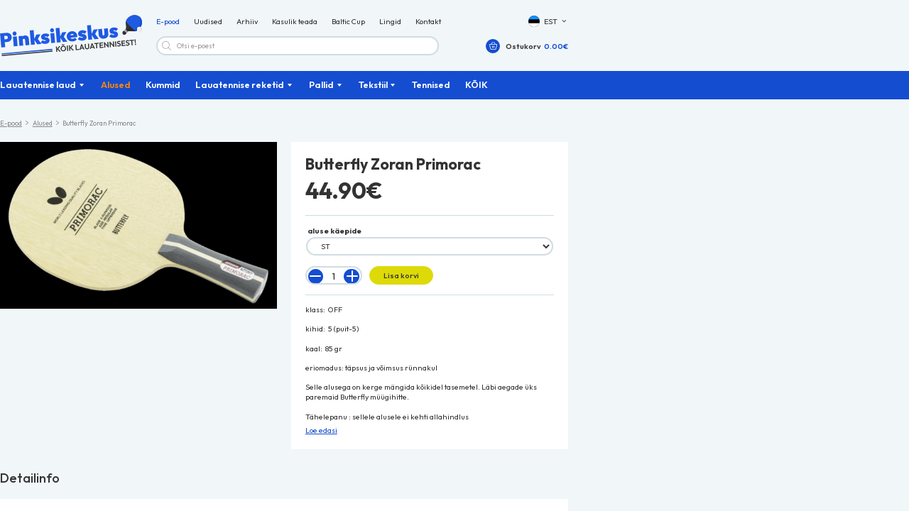

--- FILE ---
content_type: text/html; charset=UTF-8
request_url: https://pingpong.ee/alused/99-butterfly-zoran-primorac/
body_size: 26141
content:
<!DOCTYPE html>
<html lang="et" id="html" prefix="og: https://ogp.me/ns#" class="no-js">
<head>
	<meta charset="utf-8">
	<meta http-equiv="X-UA-Compatible" content="IE=edge">
    <meta name="viewport" content="width=device-width, initial-scale=1.0, maximum-scale=5.0" />
    <meta name="format-detection" content="telephone=no">
    <link rel="preconnect" href="https://fonts.googleapis.com">
    <link rel="preconnect" href="https://fonts.gstatic.com" crossorigin>
    <link href="https://fonts.googleapis.com/css2?family=Outfit:wght@400;500;600;700&display=swap" rel="stylesheet" rel="stylesheet" media="print" onload="this.media='all'">
	<link rel="alternate" hreflang="et" href="https://pingpong.ee/alused/99-butterfly-zoran-primorac/" />
<link rel="alternate" hreflang="x-default" href="https://pingpong.ee/alused/99-butterfly-zoran-primorac/" />

<!-- Search Engine Optimization by Rank Math - https://rankmath.com/ -->
<title>Butterfly Zoran Primorac - Pingpong</title>
<meta name="description" content="klass:&nbsp; OFF kihid:&nbsp;&nbsp;5 (puit-5) kaal:&nbsp; 85 gr eriomadus:&nbsp;t&auml;psus ja v&otilde;imsus r&uuml;nnakul Selle alusega on kerge m&auml;ngida k&otilde;ikidel tasemetel. L&auml;bi aegade &uuml;ks paremaid Butterfly m&uuml;&uuml;gihitte. T&auml;helepanu : sellele alusele ei kehti allahindlus"/>
<meta name="robots" content="follow, index, max-snippet:-1, max-video-preview:-1, max-image-preview:large"/>
<link rel="canonical" href="https://pingpong.ee/alused/99-butterfly-zoran-primorac/" />
<meta property="og:locale" content="et_EE" />
<meta property="og:type" content="product" />
<meta property="og:title" content="Butterfly Zoran Primorac - Pingpong" />
<meta property="og:description" content="klass:&nbsp; OFF kihid:&nbsp;&nbsp;5 (puit-5) kaal:&nbsp; 85 gr eriomadus:&nbsp;t&auml;psus ja v&otilde;imsus r&uuml;nnakul Selle alusega on kerge m&auml;ngida k&otilde;ikidel tasemetel. L&auml;bi aegade &uuml;ks paremaid Butterfly m&uuml;&uuml;gihitte. T&auml;helepanu : sellele alusele ei kehti allahindlus" />
<meta property="og:url" content="https://pingpong.ee/alused/99-butterfly-zoran-primorac/" />
<meta property="og:site_name" content="Pingpong" />
<meta property="og:updated_time" content="2024-06-28T09:40:33+03:00" />
<meta property="og:image" content="https://pingpong.ee/wp-content/uploads/2022/05/99pic3364.png" />
<meta property="og:image:secure_url" content="https://pingpong.ee/wp-content/uploads/2022/05/99pic3364.png" />
<meta property="og:image:width" content="1000" />
<meta property="og:image:height" content="606" />
<meta property="og:image:alt" content="99pic3364.png" />
<meta property="og:image:type" content="image/png" />
<meta property="product:availability" content="instock" />
<meta name="twitter:card" content="summary_large_image" />
<meta name="twitter:title" content="Butterfly Zoran Primorac - Pingpong" />
<meta name="twitter:description" content="klass:&nbsp; OFF kihid:&nbsp;&nbsp;5 (puit-5) kaal:&nbsp; 85 gr eriomadus:&nbsp;t&auml;psus ja v&otilde;imsus r&uuml;nnakul Selle alusega on kerge m&auml;ngida k&otilde;ikidel tasemetel. L&auml;bi aegade &uuml;ks paremaid Butterfly m&uuml;&uuml;gihitte. T&auml;helepanu : sellele alusele ei kehti allahindlus" />
<meta name="twitter:image" content="https://pingpong.ee/wp-content/uploads/2022/05/99pic3364.png" />
<meta name="twitter:label1" content="Price" />
<meta name="twitter:data1" content="44.90&euro;" />
<meta name="twitter:label2" content="Availability" />
<meta name="twitter:data2" content="In stock" />
<script type="application/ld+json" class="rank-math-schema">{"@context":"https://schema.org","@graph":[{"@type":"Place","@id":"https://pingpong.ee/#place","address":{"@type":"PostalAddress","streetAddress":"Forelli 12","addressRegion":"Tallinn","postalCode":"10621","addressCountry":"Estonia"}},{"@type":"Organization","@id":"https://pingpong.ee/#organization","name":"Pinksikeskus","url":"https://pingpong.ee","email":"info@pingpong.ee","address":{"@type":"PostalAddress","streetAddress":"Forelli 12","addressRegion":"Tallinn","postalCode":"10621","addressCountry":"Estonia"},"logo":{"@type":"ImageObject","@id":"https://pingpong.ee/#logo","url":"https://pingpong.ee/wp-content/uploads/2022/11/oz7Dkt2Q5aWTlwTg-1.png","contentUrl":"https://pingpong.ee/wp-content/uploads/2022/11/oz7Dkt2Q5aWTlwTg-1.png","caption":"Pingpong","inLanguage":"et","width":"685","height":"248"},"contactPoint":[{"@type":"ContactPoint","telephone":"+37258506697","contactType":"customer support"}],"location":{"@id":"https://pingpong.ee/#place"}},{"@type":"WebSite","@id":"https://pingpong.ee/#website","url":"https://pingpong.ee","name":"Pingpong","alternateName":"Pinksikeskus","publisher":{"@id":"https://pingpong.ee/#organization"},"inLanguage":"et"},{"@type":"ImageObject","@id":"https://pingpong.ee/wp-content/uploads/2022/05/99pic3364.png","url":"https://pingpong.ee/wp-content/uploads/2022/05/99pic3364.png","width":"1000","height":"606","caption":"99pic3364.png","inLanguage":"et"},{"@type":"ItemPage","@id":"https://pingpong.ee/alused/99-butterfly-zoran-primorac/#webpage","url":"https://pingpong.ee/alused/99-butterfly-zoran-primorac/","name":"Butterfly Zoran Primorac - Pingpong","datePublished":"2022-05-30T01:39:32+03:00","dateModified":"2024-06-28T09:40:33+03:00","isPartOf":{"@id":"https://pingpong.ee/#website"},"primaryImageOfPage":{"@id":"https://pingpong.ee/wp-content/uploads/2022/05/99pic3364.png"},"inLanguage":"et"},{"@type":"Product","name":"Butterfly Zoran Primorac - Pingpong","description":"klass:&nbsp; OFF kihid:&nbsp;&nbsp;5 (puit-5) kaal:&nbsp; 85 gr eriomadus:&nbsp;t&auml;psus ja v&otilde;imsus r&uuml;nnakul Selle alusega on kerge m&auml;ngida k&otilde;ikidel tasemetel. L&auml;bi aegade &uuml;ks paremaid Butterfly m&uuml;&uuml;gihitte. T&auml;helepanu : sellele alusele ei kehti allahindlus","category":"Alused","mainEntityOfPage":{"@id":"https://pingpong.ee/alused/99-butterfly-zoran-primorac/#webpage"},"image":[{"@type":"ImageObject","url":"https://pingpong.ee/wp-content/uploads/2022/05/99pic3364.png","height":"606","width":"1000"}],"offers":{"@type":"Offer","price":"44.90","priceValidUntil":"2027-12-31","priceSpecification":{"price":"44.90","priceCurrency":"EUR","valueAddedTaxIncluded":"true"},"priceCurrency":"EUR","availability":"http://schema.org/InStock","seller":{"@type":"Organization","@id":"https://pingpong.ee/","name":"Pingpong","url":"https://pingpong.ee","logo":"https://pingpong.ee/wp-content/uploads/2022/11/oz7Dkt2Q5aWTlwTg-1.png"},"url":"https://pingpong.ee/alused/99-butterfly-zoran-primorac/"},"additionalProperty":[{"@type":"PropertyValue","name":"pa_kiirusklass","value":"OFF"}],"@id":"https://pingpong.ee/alused/99-butterfly-zoran-primorac/#richSnippet"}]}</script>
<!-- /Rank Math WordPress SEO plugin -->

<link rel='dns-prefetch' href='//cdnjs.cloudflare.com' />
<link rel="alternate" title="oEmbed (JSON)" type="application/json+oembed" href="https://pingpong.ee/wp-json/oembed/1.0/embed?url=https%3A%2F%2Fpingpong.ee%2Falused%2F99-butterfly-zoran-primorac%2F" />
<link rel="alternate" title="oEmbed (XML)" type="text/xml+oembed" href="https://pingpong.ee/wp-json/oembed/1.0/embed?url=https%3A%2F%2Fpingpong.ee%2Falused%2F99-butterfly-zoran-primorac%2F&#038;format=xml" />
<style id='wp-img-auto-sizes-contain-inline-css' type='text/css'>
img:is([sizes=auto i],[sizes^="auto," i]){contain-intrinsic-size:3000px 1500px}
/*# sourceURL=wp-img-auto-sizes-contain-inline-css */
</style>
<link rel='stylesheet' id='makecommerceblocks-css' href='https://pingpong.ee/wp-content/plugins/makecommerce/payment/gateway/woocommerce/blocks/css/makecommerceblocks.css?ver=6.9' type='text/css' media='all' />
<link rel='stylesheet' id='font-awesome-css' href='https://pingpong.ee/wp-content/plugins/woocommerce-ajax-filters/berocket/assets/css/font-awesome.min.css?ver=6.9' type='text/css' media='all' />
<link rel='stylesheet' id='berocket_aapf_widget-style-css' href='https://pingpong.ee/wp-content/plugins/woocommerce-ajax-filters/assets/frontend/css/fullmain.min.css?ver=3.1.5' type='text/css' media='all' />
<link rel='stylesheet' id='wp-block-library-css' href='https://pingpong.ee/wp-includes/css/dist/block-library/style.min.css?ver=6.9' type='text/css' media='all' />
<link rel='stylesheet' id='wc-blocks-style-css' href='https://pingpong.ee/wp-content/plugins/woocommerce/assets/client/blocks/wc-blocks.css?ver=wc-9.2.4' type='text/css' media='all' />
<style id='global-styles-inline-css' type='text/css'>
:root{--wp--preset--aspect-ratio--square: 1;--wp--preset--aspect-ratio--4-3: 4/3;--wp--preset--aspect-ratio--3-4: 3/4;--wp--preset--aspect-ratio--3-2: 3/2;--wp--preset--aspect-ratio--2-3: 2/3;--wp--preset--aspect-ratio--16-9: 16/9;--wp--preset--aspect-ratio--9-16: 9/16;--wp--preset--color--black: #000000;--wp--preset--color--cyan-bluish-gray: #abb8c3;--wp--preset--color--white: #ffffff;--wp--preset--color--pale-pink: #f78da7;--wp--preset--color--vivid-red: #cf2e2e;--wp--preset--color--luminous-vivid-orange: #ff6900;--wp--preset--color--luminous-vivid-amber: #fcb900;--wp--preset--color--light-green-cyan: #7bdcb5;--wp--preset--color--vivid-green-cyan: #00d084;--wp--preset--color--pale-cyan-blue: #8ed1fc;--wp--preset--color--vivid-cyan-blue: #0693e3;--wp--preset--color--vivid-purple: #9b51e0;--wp--preset--color--theme-primary: var(--primary-color);--wp--preset--color--theme-secondary: var(--secondary-color);--wp--preset--gradient--vivid-cyan-blue-to-vivid-purple: linear-gradient(135deg,rgb(6,147,227) 0%,rgb(155,81,224) 100%);--wp--preset--gradient--light-green-cyan-to-vivid-green-cyan: linear-gradient(135deg,rgb(122,220,180) 0%,rgb(0,208,130) 100%);--wp--preset--gradient--luminous-vivid-amber-to-luminous-vivid-orange: linear-gradient(135deg,rgb(252,185,0) 0%,rgb(255,105,0) 100%);--wp--preset--gradient--luminous-vivid-orange-to-vivid-red: linear-gradient(135deg,rgb(255,105,0) 0%,rgb(207,46,46) 100%);--wp--preset--gradient--very-light-gray-to-cyan-bluish-gray: linear-gradient(135deg,rgb(238,238,238) 0%,rgb(169,184,195) 100%);--wp--preset--gradient--cool-to-warm-spectrum: linear-gradient(135deg,rgb(74,234,220) 0%,rgb(151,120,209) 20%,rgb(207,42,186) 40%,rgb(238,44,130) 60%,rgb(251,105,98) 80%,rgb(254,248,76) 100%);--wp--preset--gradient--blush-light-purple: linear-gradient(135deg,rgb(255,206,236) 0%,rgb(152,150,240) 100%);--wp--preset--gradient--blush-bordeaux: linear-gradient(135deg,rgb(254,205,165) 0%,rgb(254,45,45) 50%,rgb(107,0,62) 100%);--wp--preset--gradient--luminous-dusk: linear-gradient(135deg,rgb(255,203,112) 0%,rgb(199,81,192) 50%,rgb(65,88,208) 100%);--wp--preset--gradient--pale-ocean: linear-gradient(135deg,rgb(255,245,203) 0%,rgb(182,227,212) 50%,rgb(51,167,181) 100%);--wp--preset--gradient--electric-grass: linear-gradient(135deg,rgb(202,248,128) 0%,rgb(113,206,126) 100%);--wp--preset--gradient--midnight: linear-gradient(135deg,rgb(2,3,129) 0%,rgb(40,116,252) 100%);--wp--preset--font-size--small: var(--small-font-size);--wp--preset--font-size--medium: var(--medium-font-size);--wp--preset--font-size--large: var(--large-font-size);--wp--preset--font-size--x-large: 42px;--wp--preset--font-size--semilarge: var(--semilarge-font-size);--wp--preset--font-size--huge: var(--huge-font-size);--wp--preset--font-size--semigiatn: var(--semigiant-font-size);--wp--preset--font-size--giant: var(--giant-font-size);--wp--preset--font-family--inter: "Inter", sans-serif;--wp--preset--font-family--cardo: Cardo;--wp--preset--spacing--20: 0.44rem;--wp--preset--spacing--30: 0.67rem;--wp--preset--spacing--40: 1rem;--wp--preset--spacing--50: 1.5rem;--wp--preset--spacing--60: 2.25rem;--wp--preset--spacing--70: 3.38rem;--wp--preset--spacing--80: 5.06rem;--wp--preset--shadow--natural: 6px 6px 9px rgba(0, 0, 0, 0.2);--wp--preset--shadow--deep: 12px 12px 50px rgba(0, 0, 0, 0.4);--wp--preset--shadow--sharp: 6px 6px 0px rgba(0, 0, 0, 0.2);--wp--preset--shadow--outlined: 6px 6px 0px -3px rgb(255, 255, 255), 6px 6px rgb(0, 0, 0);--wp--preset--shadow--crisp: 6px 6px 0px rgb(0, 0, 0);}:root { --wp--style--global--content-size: var(--grid-base-width);--wp--style--global--wide-size: var(--grid-base-width-wide); }:where(body) { margin: 0; }.wp-site-blocks > .alignleft { float: left; margin-right: 2em; }.wp-site-blocks > .alignright { float: right; margin-left: 2em; }.wp-site-blocks > .aligncenter { justify-content: center; margin-left: auto; margin-right: auto; }:where(.wp-site-blocks) > * { margin-block-start: 24px; margin-block-end: 0; }:where(.wp-site-blocks) > :first-child { margin-block-start: 0; }:where(.wp-site-blocks) > :last-child { margin-block-end: 0; }:root { --wp--style--block-gap: 24px; }:root :where(.is-layout-flow) > :first-child{margin-block-start: 0;}:root :where(.is-layout-flow) > :last-child{margin-block-end: 0;}:root :where(.is-layout-flow) > *{margin-block-start: 24px;margin-block-end: 0;}:root :where(.is-layout-constrained) > :first-child{margin-block-start: 0;}:root :where(.is-layout-constrained) > :last-child{margin-block-end: 0;}:root :where(.is-layout-constrained) > *{margin-block-start: 24px;margin-block-end: 0;}:root :where(.is-layout-flex){gap: 24px;}:root :where(.is-layout-grid){gap: 24px;}.is-layout-flow > .alignleft{float: left;margin-inline-start: 0;margin-inline-end: 2em;}.is-layout-flow > .alignright{float: right;margin-inline-start: 2em;margin-inline-end: 0;}.is-layout-flow > .aligncenter{margin-left: auto !important;margin-right: auto !important;}.is-layout-constrained > .alignleft{float: left;margin-inline-start: 0;margin-inline-end: 2em;}.is-layout-constrained > .alignright{float: right;margin-inline-start: 2em;margin-inline-end: 0;}.is-layout-constrained > .aligncenter{margin-left: auto !important;margin-right: auto !important;}.is-layout-constrained > :where(:not(.alignleft):not(.alignright):not(.alignfull)){max-width: var(--wp--style--global--content-size);margin-left: auto !important;margin-right: auto !important;}.is-layout-constrained > .alignwide{max-width: var(--wp--style--global--wide-size);}body .is-layout-flex{display: flex;}.is-layout-flex{flex-wrap: wrap;align-items: center;}.is-layout-flex > :is(*, div){margin: 0;}body .is-layout-grid{display: grid;}.is-layout-grid > :is(*, div){margin: 0;}body{font-family: var(--body-font);font-size: var(--body-size);line-height: var(--body-lineheight);padding-top: 0px;padding-right: 0px;padding-bottom: 0px;padding-left: 0px;}a:where(:not(.wp-element-button)){color: var(--primary-color);text-decoration: underline;}h1{font-size: var(--h1-font-size);line-height: var(--h1-line-height);}h2{font-size: var(--h2-font-size);line-height: var(--h2-line-height);}h3{font-size: var(--h3-font-size);line-height: var(--h3-line-height);}h4{font-size: var(--h4-font-size);line-height: var(--h4-line-height);}h5{font-size: var(--h5-font-size);line-height: var(--h5-line-height);}h6{font-size: var(--h6-font-size);line-height: var(--h6-line-height);}:root :where(.wp-element-button, .wp-block-button__link){background-color: #32373c;border-width: 0;color: #fff;font-family: inherit;font-size: inherit;font-style: inherit;font-weight: inherit;letter-spacing: inherit;line-height: inherit;padding-top: calc(0.667em + 2px);padding-right: calc(1.333em + 2px);padding-bottom: calc(0.667em + 2px);padding-left: calc(1.333em + 2px);text-decoration: none;text-transform: inherit;}.has-black-color{color: var(--wp--preset--color--black) !important;}.has-cyan-bluish-gray-color{color: var(--wp--preset--color--cyan-bluish-gray) !important;}.has-white-color{color: var(--wp--preset--color--white) !important;}.has-pale-pink-color{color: var(--wp--preset--color--pale-pink) !important;}.has-vivid-red-color{color: var(--wp--preset--color--vivid-red) !important;}.has-luminous-vivid-orange-color{color: var(--wp--preset--color--luminous-vivid-orange) !important;}.has-luminous-vivid-amber-color{color: var(--wp--preset--color--luminous-vivid-amber) !important;}.has-light-green-cyan-color{color: var(--wp--preset--color--light-green-cyan) !important;}.has-vivid-green-cyan-color{color: var(--wp--preset--color--vivid-green-cyan) !important;}.has-pale-cyan-blue-color{color: var(--wp--preset--color--pale-cyan-blue) !important;}.has-vivid-cyan-blue-color{color: var(--wp--preset--color--vivid-cyan-blue) !important;}.has-vivid-purple-color{color: var(--wp--preset--color--vivid-purple) !important;}.has-theme-primary-color{color: var(--wp--preset--color--theme-primary) !important;}.has-theme-secondary-color{color: var(--wp--preset--color--theme-secondary) !important;}.has-black-background-color{background-color: var(--wp--preset--color--black) !important;}.has-cyan-bluish-gray-background-color{background-color: var(--wp--preset--color--cyan-bluish-gray) !important;}.has-white-background-color{background-color: var(--wp--preset--color--white) !important;}.has-pale-pink-background-color{background-color: var(--wp--preset--color--pale-pink) !important;}.has-vivid-red-background-color{background-color: var(--wp--preset--color--vivid-red) !important;}.has-luminous-vivid-orange-background-color{background-color: var(--wp--preset--color--luminous-vivid-orange) !important;}.has-luminous-vivid-amber-background-color{background-color: var(--wp--preset--color--luminous-vivid-amber) !important;}.has-light-green-cyan-background-color{background-color: var(--wp--preset--color--light-green-cyan) !important;}.has-vivid-green-cyan-background-color{background-color: var(--wp--preset--color--vivid-green-cyan) !important;}.has-pale-cyan-blue-background-color{background-color: var(--wp--preset--color--pale-cyan-blue) !important;}.has-vivid-cyan-blue-background-color{background-color: var(--wp--preset--color--vivid-cyan-blue) !important;}.has-vivid-purple-background-color{background-color: var(--wp--preset--color--vivid-purple) !important;}.has-theme-primary-background-color{background-color: var(--wp--preset--color--theme-primary) !important;}.has-theme-secondary-background-color{background-color: var(--wp--preset--color--theme-secondary) !important;}.has-black-border-color{border-color: var(--wp--preset--color--black) !important;}.has-cyan-bluish-gray-border-color{border-color: var(--wp--preset--color--cyan-bluish-gray) !important;}.has-white-border-color{border-color: var(--wp--preset--color--white) !important;}.has-pale-pink-border-color{border-color: var(--wp--preset--color--pale-pink) !important;}.has-vivid-red-border-color{border-color: var(--wp--preset--color--vivid-red) !important;}.has-luminous-vivid-orange-border-color{border-color: var(--wp--preset--color--luminous-vivid-orange) !important;}.has-luminous-vivid-amber-border-color{border-color: var(--wp--preset--color--luminous-vivid-amber) !important;}.has-light-green-cyan-border-color{border-color: var(--wp--preset--color--light-green-cyan) !important;}.has-vivid-green-cyan-border-color{border-color: var(--wp--preset--color--vivid-green-cyan) !important;}.has-pale-cyan-blue-border-color{border-color: var(--wp--preset--color--pale-cyan-blue) !important;}.has-vivid-cyan-blue-border-color{border-color: var(--wp--preset--color--vivid-cyan-blue) !important;}.has-vivid-purple-border-color{border-color: var(--wp--preset--color--vivid-purple) !important;}.has-theme-primary-border-color{border-color: var(--wp--preset--color--theme-primary) !important;}.has-theme-secondary-border-color{border-color: var(--wp--preset--color--theme-secondary) !important;}.has-vivid-cyan-blue-to-vivid-purple-gradient-background{background: var(--wp--preset--gradient--vivid-cyan-blue-to-vivid-purple) !important;}.has-light-green-cyan-to-vivid-green-cyan-gradient-background{background: var(--wp--preset--gradient--light-green-cyan-to-vivid-green-cyan) !important;}.has-luminous-vivid-amber-to-luminous-vivid-orange-gradient-background{background: var(--wp--preset--gradient--luminous-vivid-amber-to-luminous-vivid-orange) !important;}.has-luminous-vivid-orange-to-vivid-red-gradient-background{background: var(--wp--preset--gradient--luminous-vivid-orange-to-vivid-red) !important;}.has-very-light-gray-to-cyan-bluish-gray-gradient-background{background: var(--wp--preset--gradient--very-light-gray-to-cyan-bluish-gray) !important;}.has-cool-to-warm-spectrum-gradient-background{background: var(--wp--preset--gradient--cool-to-warm-spectrum) !important;}.has-blush-light-purple-gradient-background{background: var(--wp--preset--gradient--blush-light-purple) !important;}.has-blush-bordeaux-gradient-background{background: var(--wp--preset--gradient--blush-bordeaux) !important;}.has-luminous-dusk-gradient-background{background: var(--wp--preset--gradient--luminous-dusk) !important;}.has-pale-ocean-gradient-background{background: var(--wp--preset--gradient--pale-ocean) !important;}.has-electric-grass-gradient-background{background: var(--wp--preset--gradient--electric-grass) !important;}.has-midnight-gradient-background{background: var(--wp--preset--gradient--midnight) !important;}.has-small-font-size{font-size: var(--wp--preset--font-size--small) !important;}.has-medium-font-size{font-size: var(--wp--preset--font-size--medium) !important;}.has-large-font-size{font-size: var(--wp--preset--font-size--large) !important;}.has-x-large-font-size{font-size: var(--wp--preset--font-size--x-large) !important;}.has-semilarge-font-size{font-size: var(--wp--preset--font-size--semilarge) !important;}.has-huge-font-size{font-size: var(--wp--preset--font-size--huge) !important;}.has-semigiatn-font-size{font-size: var(--wp--preset--font-size--semigiatn) !important;}.has-giant-font-size{font-size: var(--wp--preset--font-size--giant) !important;}.has-inter-font-family{font-family: var(--wp--preset--font-family--inter) !important;}.has-cardo-font-family{font-family: var(--wp--preset--font-family--cardo) !important;}
/*# sourceURL=global-styles-inline-css */
</style>

<link rel='stylesheet' id='wpml-blocks-css' href='https://pingpong.ee/wp-content/plugins/sitepress-multilingual-cms/dist/css/blocks/styles.css?ver=4.6.13' type='text/css' media='all' />
<link rel='stylesheet' id='pb-accordion-blocks-style-css' href='https://pingpong.ee/wp-content/plugins/accordion-blocks/build/index.css?ver=1.5.0' type='text/css' media='all' />
<link rel='stylesheet' id='contact-form-7-css' href='https://pingpong.ee/wp-content/plugins/contact-form-7/includes/css/styles.css?ver=5.9.8' type='text/css' media='all' />
<link rel='stylesheet' id='smntcswcqb-style-css' href='https://pingpong.ee/wp-content/plugins/smntcs-woocommerce-quantity-buttons/style.css?ver=2.5' type='text/css' media='screen' />
<style id='woocommerce-inline-inline-css' type='text/css'>
.woocommerce form .form-row .required { visibility: visible; }
/*# sourceURL=woocommerce-inline-inline-css */
</style>
<link rel='stylesheet' id='select2css-css' href='//cdnjs.cloudflare.com/ajax/libs/select2/4.0.7/css/select2.css?ver=1.0' type='text/css' media='all' />
<link rel='stylesheet' id='woo-variation-swatches-css' href='https://pingpong.ee/wp-content/plugins/woo-variation-swatches/assets/css/frontend.min.css?ver=1724747871' type='text/css' media='all' />
<style id='woo-variation-swatches-inline-css' type='text/css'>
:root {
--wvs-tick:url("data:image/svg+xml;utf8,%3Csvg filter='drop-shadow(0px 0px 2px rgb(0 0 0 / .8))' xmlns='http://www.w3.org/2000/svg'  viewBox='0 0 30 30'%3E%3Cpath fill='none' stroke='%23ffffff' stroke-linecap='round' stroke-linejoin='round' stroke-width='4' d='M4 16L11 23 27 7'/%3E%3C/svg%3E");

--wvs-cross:url("data:image/svg+xml;utf8,%3Csvg filter='drop-shadow(0px 0px 5px rgb(255 255 255 / .6))' xmlns='http://www.w3.org/2000/svg' width='72px' height='72px' viewBox='0 0 24 24'%3E%3Cpath fill='none' stroke='%23ff0000' stroke-linecap='round' stroke-width='0.6' d='M5 5L19 19M19 5L5 19'/%3E%3C/svg%3E");
--wvs-single-product-item-width:30px;
--wvs-single-product-item-height:30px;
--wvs-single-product-item-font-size:16px}
/*# sourceURL=woo-variation-swatches-inline-css */
</style>
<link rel='stylesheet' id='dgwt-wcas-style-css' href='https://pingpong.ee/wp-content/plugins/ajax-search-for-woocommerce/assets/css/style.min.css?ver=1.28.1' type='text/css' media='all' />
<link rel='stylesheet' id='variables-css' href='https://pingpong.ee/wp-content/themes/pinksikeskus/theme/css/variables.css?ver=1668598270' type='text/css' media='all' />
<link rel='stylesheet' id='bootstrap-css' href='https://pingpong.ee/wp-content/themes/pinksikeskus/theme/css/bootstrap.css' type='text/css' media='all' />
<link rel='stylesheet' id='swiper-bundle-css' href='https://pingpong.ee/wp-content/themes/pinksikeskus/theme/js/swiper/swiper-bundle.css' type='text/css' media='all' />
<link rel='stylesheet' id='woocommerce-css' href='https://pingpong.ee/wp-content/themes/pinksikeskus/theme/css/woocommerce.css' type='text/css' media='all' />
<link rel='stylesheet' id='ama-css' href='https://pingpong.ee/wp-content/themes/pinksikeskus/theme/css/theme.css?ver=1696312940' type='text/css' media='all' />
<link rel='stylesheet' id='ari-fancybox-css' href='https://pingpong.ee/wp-content/plugins/ari-fancy-lightbox/assets/fancybox/jquery.fancybox.min.css?ver=1.8.20' type='text/css' media='all' />
<script type="text/javascript" src="https://pingpong.ee/wp-includes/js/jquery/jquery.min.js?ver=3.7.1" id="jquery-core-js"></script>
<script type="text/javascript" src="https://pingpong.ee/wp-includes/js/jquery/jquery-migrate.min.js?ver=3.4.1" id="jquery-migrate-js"></script>
<script type="text/javascript" id="wpml-cookie-js-extra">
/* <![CDATA[ */
var wpml_cookies = {"wp-wpml_current_language":{"value":"et","expires":1,"path":"/"}};
var wpml_cookies = {"wp-wpml_current_language":{"value":"et","expires":1,"path":"/"}};
//# sourceURL=wpml-cookie-js-extra
/* ]]> */
</script>
<script type="text/javascript" src="https://pingpong.ee/wp-content/plugins/sitepress-multilingual-cms/res/js/cookies/language-cookie.js?ver=4.6.13" id="wpml-cookie-js" defer="defer" data-wp-strategy="defer"></script>
<script type="text/javascript" src="https://pingpong.ee/wp-content/plugins/svg-support/vendor/DOMPurify/DOMPurify.min.js?ver=1.0.1" id="bodhi-dompurify-library-js"></script>
<script type="text/javascript" id="MC_PARCELMACHINE_SEARCHABLE_JS-js-before">
/* <![CDATA[ */
const MC_PARCELMACHINE_SEARCHABLE_JS = [{"placeholder":"-- vali pakiautomaat --"}]
//# sourceURL=MC_PARCELMACHINE_SEARCHABLE_JS-js-before
/* ]]> */
</script>
<script type="text/javascript" src="https://pingpong.ee/wp-content/plugins/makecommerce/shipping/js/parcelmachine_searchable.js?ver=1724747860" id="MC_PARCELMACHINE_SEARCHABLE_JS-js"></script>
<script type="text/javascript" src="https://pingpong.ee/wp-content/plugins/makecommerce/shipping/js/parcelmachine.js?ver=1724747860" id="MC_PARCELMACHINE_JS-js"></script>
<script type="text/javascript" src="https://pingpong.ee/wp-content/plugins/svg-support/js/min/svgs-inline-min.js?ver=2.5.8" id="bodhi_svg_inline-js"></script>
<script type="text/javascript" id="bodhi_svg_inline-js-after">
/* <![CDATA[ */
cssTarget={"Bodhi":"img.ama-svg","ForceInlineSVG":"ama-svg"};ForceInlineSVGActive="false";frontSanitizationEnabled="on";
//# sourceURL=bodhi_svg_inline-js-after
/* ]]> */
</script>
<script type="text/javascript" src="https://pingpong.ee/wp-content/plugins/woocommerce/assets/js/jquery-blockui/jquery.blockUI.min.js?ver=2.7.0-wc.9.2.4" id="jquery-blockui-js" data-wp-strategy="defer"></script>
<script type="text/javascript" id="wc-add-to-cart-js-extra">
/* <![CDATA[ */
var wc_add_to_cart_params = {"ajax_url":"/wp-admin/admin-ajax.php","wc_ajax_url":"/?wc-ajax=%%endpoint%%","i18n_view_cart":"Vaata ostukorvi","cart_url":"https://pingpong.ee/ostukorv/","is_cart":"","cart_redirect_after_add":"no"};
//# sourceURL=wc-add-to-cart-js-extra
/* ]]> */
</script>
<script type="text/javascript" src="https://pingpong.ee/wp-content/plugins/woocommerce/assets/js/frontend/add-to-cart.min.js?ver=9.2.4" id="wc-add-to-cart-js" defer="defer" data-wp-strategy="defer"></script>
<script type="text/javascript" id="wc-single-product-js-extra">
/* <![CDATA[ */
var wc_single_product_params = {"i18n_required_rating_text":"Palun vali hinnang","review_rating_required":"yes","flexslider":{"rtl":false,"animation":"slide","smoothHeight":true,"directionNav":false,"controlNav":"thumbnails","slideshow":false,"animationSpeed":500,"animationLoop":false,"allowOneSlide":false},"zoom_enabled":"","zoom_options":[],"photoswipe_enabled":"","photoswipe_options":{"shareEl":false,"closeOnScroll":false,"history":false,"hideAnimationDuration":0,"showAnimationDuration":0},"flexslider_enabled":""};
//# sourceURL=wc-single-product-js-extra
/* ]]> */
</script>
<script type="text/javascript" src="https://pingpong.ee/wp-content/plugins/woocommerce/assets/js/frontend/single-product.min.js?ver=9.2.4" id="wc-single-product-js" defer="defer" data-wp-strategy="defer"></script>
<script type="text/javascript" src="https://pingpong.ee/wp-content/plugins/woocommerce/assets/js/js-cookie/js.cookie.min.js?ver=2.1.4-wc.9.2.4" id="js-cookie-js" defer="defer" data-wp-strategy="defer"></script>
<script type="text/javascript" id="woocommerce-js-extra">
/* <![CDATA[ */
var woocommerce_params = {"ajax_url":"/wp-admin/admin-ajax.php","wc_ajax_url":"/?wc-ajax=%%endpoint%%"};
//# sourceURL=woocommerce-js-extra
/* ]]> */
</script>
<script type="text/javascript" src="https://pingpong.ee/wp-content/plugins/woocommerce/assets/js/frontend/woocommerce.min.js?ver=9.2.4" id="woocommerce-js" defer="defer" data-wp-strategy="defer"></script>
<script type="text/javascript" src="https://pingpong.ee/wp-content/plugins/sitepress-multilingual-cms/templates/language-switchers/legacy-dropdown-click/script.min.js?ver=1" id="wpml-legacy-dropdown-click-0-js"></script>
<script type="text/javascript" id="ari-fancybox-js-extra">
/* <![CDATA[ */
var ARI_FANCYBOX = {"lightbox":{"animationEffect":"fade","toolbar":true,"buttons":["close"],"backFocus":false,"trapFocus":false,"video":{"autoStart":false},"thumbs":{"hideOnClose":false},"touch":{"vertical":true,"momentum":true},"preventCaptionOverlap":false,"hideScrollbar":false,"lang":"custom","i18n":{"custom":{"PREV":"Previous","NEXT":"Next","PLAY_START":"Start slideshow (P)","PLAY_STOP":"Stop slideshow (P)","FULL_SCREEN":"Full screen (F)","THUMBS":"Thumbnails (G)","ZOOM":"Zoom","CLOSE":"Close (Esc)","ERROR":"The requested content cannot be loaded. \u003Cbr/\u003E Please try again later."}}},"convert":{"wp_gallery":{"convert_attachment_links":true},"images":{"convert":true,"post_grouping":true},"woocommerce":{"convert":true}},"mobile":{},"slideshow":{},"deeplinking":{"enabled":false},"integration":{},"share":{"enabled":false,"buttons":{"facebook":{"enabled":false},"twitter":{"enabled":false},"gplus":{"enabled":false},"pinterest":{"enabled":false},"linkedin":{"enabled":false},"vk":{"enabled":false},"email":{"enabled":false},"download":{"enabled":false}},"ignoreTypes":["iframe","inline","pdf","image","youtube","vimeo","metacafe","dailymotion","vine","instagram","google_maps"]},"comments":{"showOnStart":false,"supportedTypes":null},"protect":{},"extra":{},"viewers":{"pdfjs":{"url":"https://pingpong.ee/wp-content/plugins/ari-fancy-lightbox/assets/pdfjs/web/viewer.html"}},"messages":{"share_facebook_title":"Share on Facebook","share_twitter_title":"Share on Twitter","share_gplus_title":"Share on Google+","share_pinterest_title":"Share on Pinterest","share_linkedin_title":"Share on LinkedIn","share_vk_title":"Share on VK","share_email_title":"Send by e-mail","download_title":"Download","comments":"Comments"}};
//# sourceURL=ari-fancybox-js-extra
/* ]]> */
</script>
<script src="https://pingpong.ee/wp-content/plugins/ari-fancy-lightbox/assets/fancybox/jquery.fancybox.min.js?ver=1.8.20" defer="defer" type="text/javascript"></script>
<link rel="https://api.w.org/" href="https://pingpong.ee/wp-json/" /><link rel="alternate" title="JSON" type="application/json" href="https://pingpong.ee/wp-json/wp/v2/product/1966" /><style></style><style type="text/css">BODY .fancybox-container{z-index:200000}BODY .fancybox-is-open .fancybox-bg{opacity:0.87}BODY .fancybox-bg {background-color:#0f0f11}BODY .fancybox-thumbs {background-color:#ffffff}</style>		<style>
			.dgwt-wcas-ico-magnifier,.dgwt-wcas-ico-magnifier-handler{max-width:20px}.dgwt-wcas-search-wrapp .dgwt-wcas-sf-wrapp input[type=search].dgwt-wcas-search-input,.dgwt-wcas-search-wrapp .dgwt-wcas-sf-wrapp input[type=search].dgwt-wcas-search-input:hover,.dgwt-wcas-search-wrapp .dgwt-wcas-sf-wrapp input[type=search].dgwt-wcas-search-input:focus{background-color:#fff;border-color:#cfdce2}		</style>
			<noscript><style>.woocommerce-product-gallery{ opacity: 1 !important; }</style></noscript>
	<style class='wp-fonts-local' type='text/css'>
@font-face{font-family:Inter;font-style:normal;font-weight:300 900;font-display:fallback;src:url('https://pingpong.ee/wp-content/plugins/woocommerce/assets/fonts/Inter-VariableFont_slnt,wght.woff2') format('woff2');font-stretch:normal;}
@font-face{font-family:Cardo;font-style:normal;font-weight:400;font-display:fallback;src:url('https://pingpong.ee/wp-content/plugins/woocommerce/assets/fonts/cardo_normal_400.woff2') format('woff2');}
</style>
<link rel="icon" href="https://pingpong.ee/wp-content/uploads/2022/04/favicon.svg" sizes="32x32" />
<link rel="icon" href="https://pingpong.ee/wp-content/uploads/2022/04/favicon.svg" sizes="192x192" />
<link rel="apple-touch-icon" href="https://pingpong.ee/wp-content/uploads/2022/04/favicon.svg" />
<meta name="msapplication-TileImage" content="https://pingpong.ee/wp-content/uploads/2022/04/favicon.svg" />
    <!--[if lt IE 9]>
    <script src="https://oss.maxcdn.com/html5shiv/3.7.2/html5shiv.min.js"></script>
    <script src="https://oss.maxcdn.com/respond/1.4.2/respond.min.js"></script>
    <![endif]--><!-- Google tag (gtag.js) --> <script async src="https://www.googletagmanager.com/gtag/js?id=G-G-3D4HD6B2H6"></script> <script> window.dataLayer = window.dataLayer || []; function gtag(){dataLayer.push(arguments);} gtag('js', new Date()); gtag('config', 'G-3D4HD6B2H6 '); </script>
</head>
<body class="wp-singular product-template-default single single-product postid-1966 wp-custom-logo wp-theme-pinksikeskus theme-pinksikeskus woocommerce woocommerce-page woocommerce-no-js woo-variation-swatches wvs-behavior-blur wvs-theme-pinksikeskus wvs-show-label wvs-tooltip">
<div id="wrapper">
<header id="header" class="w-100">
    <div class="container">
        <div class="row row-main align-items-center justify-content-xl-between">
            <div class="col-auto col-logo">
                <a href="https://pingpong.ee"><svg xmlns="http://www.w3.org/2000/svg" width="300" height="86.538" viewBox="0 0 300 86.538"><g transform="translate(-7932.917 122)"><g data-animate="T_FADE_RIGHT"><path d="M6.716,20.465V14.482h5.346a3.96,3.96,0,0,0,1.761-.4,3.123,3.123,0,0,0,1.306-1.205,3.789,3.789,0,0,0,.5-2.015,3.787,3.787,0,0,0-.5-2.015,3.119,3.119,0,0,0-1.305-1.2,3.957,3.957,0,0,0-1.761-.394H6.719V1.27l6.962,0A11.434,11.434,0,0,1,18.841,2.41a8.9,8.9,0,0,1,3.646,3.281,9.513,9.513,0,0,1,1.346,5.172,9.545,9.545,0,0,1-1.348,5.152,8.861,8.861,0,0,1-3.647,3.3,11.44,11.44,0,0,1-5.159,1.144ZM0,30.853.007,1.272l8.288,0L8.288,30.851Zm26.48-.006,0-20.441,8.122,0,0,20.441ZM30.546,8.494a3.941,3.941,0,0,1-2.963-1.225A4.173,4.173,0,0,1,26.4,4.257a4.177,4.177,0,0,1,1.182-3.012,4.219,4.219,0,0,1,5.947,0,4.214,4.214,0,0,1,1.16,3.012A4.218,4.218,0,0,1,33.53,7.268,3.927,3.927,0,0,1,30.546,8.494Zm20.88,22.348,0-11.467a2.287,2.287,0,0,0-2.4-2.492,2.7,2.7,0,0,0-1.264.291,2.068,2.068,0,0,0-.87.852,2.748,2.748,0,0,0-.311,1.35l-3.149-1.412a8.017,8.017,0,0,1,1.1-4.28,7.261,7.261,0,0,1,3.026-2.743,9.712,9.712,0,0,1,4.372-.957,7.789,7.789,0,0,1,3.916.975,7.255,7.255,0,0,1,2.714,2.658,7.487,7.487,0,0,1,.994,3.884l0,13.337Zm-12.97,0,0-20.441,8.122,0,0,20.441Zm37.71-.009L70.491,20.076l5.638-9.682,8.744,0-7.3,10.929.208-2.659,7.5,12.172Zm-13.136,0L63.036.426l8.122,0-.007,30.413Zm31,.616a15.01,15.01,0,0,1-3.812-.5,16.228,16.228,0,0,1-3.543-1.37,11.479,11.479,0,0,1-2.755-1.994l4.269-4.4a7.31,7.31,0,0,0,2.382,1.578,7.482,7.482,0,0,0,2.921.581,2.615,2.615,0,0,0,1.1-.187.576.576,0,0,0,.394-.519.94.94,0,0,0-.684-.872,10.969,10.969,0,0,0-1.74-.54q-1.057-.249-2.238-.643a10.238,10.238,0,0,1-2.258-1.08,5.064,5.064,0,0,1-1.74-1.911,6.555,6.555,0,0,1-.662-3.137,5.766,5.766,0,0,1,1.1-3.469,7.48,7.48,0,0,1,3.108-2.41,11.388,11.388,0,0,1,4.662-.894,15.237,15.237,0,0,1,5.221.913,8.993,8.993,0,0,1,4.019,2.741l-4.311,4.4a5.151,5.151,0,0,0-2.279-1.557,7.116,7.116,0,0,0-2.072-.394,1.936,1.936,0,0,0-1.1.229.677.677,0,0,0-.311.561q0,.457.663.748a10.22,10.22,0,0,0,1.72.54,20.683,20.683,0,0,1,2.217.664,9.189,9.189,0,0,1,2.217,1.163,5.681,5.681,0,0,1,1.719,1.973,6.656,6.656,0,0,1,.662,3.178,5.7,5.7,0,0,1-2.4,4.82A10.6,10.6,0,0,1,94.026,31.455Zm11.935-.626,0-20.441,8.122,0,0,20.441Zm4.066-22.353a3.941,3.941,0,0,1-2.963-1.225,4.173,4.173,0,0,1-1.18-3.012,4.177,4.177,0,0,1,1.182-3.012,4.219,4.219,0,0,1,5.947,0,4.214,4.214,0,0,1,1.16,3.012,4.218,4.218,0,0,1-1.161,3.012A3.927,3.927,0,0,1,110.026,8.476Zm21.046,22.348L125.4,20.064l5.638-9.682,8.744,0-7.3,10.929.208-2.659,7.5,12.172Zm-13.136,0L117.943.414l8.122,0-.007,30.413Zm33.9.491a13.786,13.786,0,0,1-6.257-1.349,10.231,10.231,0,0,1-4.205-3.78A10.352,10.352,0,0,1,139.86,20.6a10.275,10.275,0,0,1,5.514-9.329,11.985,11.985,0,0,1,5.8-1.393,11.756,11.756,0,0,1,5.635,1.307,9.7,9.7,0,0,1,3.832,3.634,10.174,10.174,0,0,1,1.387,5.318q0,.623-.062,1.309a12.457,12.457,0,0,1-.27,1.6l-18.4.129V18.19l15.374-.128-3.771,2.2a7.926,7.926,0,0,0-.393-2.721,3.231,3.231,0,0,0-1.181-1.6,3.437,3.437,0,0,0-1.989-.54,3.726,3.726,0,0,0-2.155.624,3.874,3.874,0,0,0-1.389,1.787,7.457,7.457,0,0,0-.477,2.825,6.891,6.891,0,0,0,.517,2.846,3.7,3.7,0,0,0,1.512,1.724,4.858,4.858,0,0,0,2.486.581,6.342,6.342,0,0,0,2.549-.478,5.725,5.725,0,0,0,2.01-1.517l4.06,4.029a9.686,9.686,0,0,1-3.689,2.618A13.058,13.058,0,0,1,151.833,31.317Zm20.761.12a15.01,15.01,0,0,1-3.812-.5,16.227,16.227,0,0,1-3.543-1.37,11.479,11.479,0,0,1-2.755-1.994l4.269-4.4a7.31,7.31,0,0,0,2.382,1.578,7.482,7.482,0,0,0,2.921.581,2.615,2.615,0,0,0,1.1-.187.575.575,0,0,0,.394-.519.94.94,0,0,0-.684-.872,10.97,10.97,0,0,0-1.74-.54q-1.057-.249-2.238-.643a10.237,10.237,0,0,1-2.258-1.08,5.064,5.064,0,0,1-1.74-1.911,6.555,6.555,0,0,1-.662-3.137,5.766,5.766,0,0,1,1.1-3.469,7.48,7.48,0,0,1,3.109-2.41,11.388,11.388,0,0,1,4.662-.894,15.236,15.236,0,0,1,5.221.913,8.993,8.993,0,0,1,4.019,2.741l-4.311,4.4a5.151,5.151,0,0,0-2.279-1.557,7.116,7.116,0,0,0-2.072-.394,1.936,1.936,0,0,0-1.1.229.678.678,0,0,0-.311.561q0,.457.663.748a10.221,10.221,0,0,0,1.72.54,20.679,20.679,0,0,1,2.217.664,9.187,9.187,0,0,1,2.217,1.163,5.681,5.681,0,0,1,1.719,1.973,6.656,6.656,0,0,1,.662,3.178,5.7,5.7,0,0,1-2.4,4.82A10.6,10.6,0,0,1,172.595,31.437Zm25.112-.629-5.675-10.759,5.638-9.682,8.744,0-7.3,10.929.208-2.659,7.5,12.172Zm-13.136,0L184.578.4,192.7.4l-.007,30.413Zm32.986.491a11.546,11.546,0,0,1-5.283-1.162,9.046,9.046,0,0,1-3.625-3.24,8.609,8.609,0,0,1-1.325-4.736l0-11.8,8.122,0,0,11.883a2.321,2.321,0,0,0,.269,1.122,1.9,1.9,0,0,0,.746.768,2.188,2.188,0,0,0,1.1.27,2,2,0,0,0,1.471-.6,2.112,2.112,0,0,0,.6-1.558l0-11.883,8.122,0,0,11.8a8.688,8.688,0,0,1-1.306,4.757,8.962,8.962,0,0,1-3.606,3.221A11.552,11.552,0,0,1,217.556,31.3Zm21.673.12a15.009,15.009,0,0,1-3.812-.5,16.227,16.227,0,0,1-3.543-1.37,11.479,11.479,0,0,1-2.755-1.994l4.269-4.4a7.31,7.31,0,0,0,2.382,1.578,7.482,7.482,0,0,0,2.921.581,2.615,2.615,0,0,0,1.1-.187.575.575,0,0,0,.394-.519.94.94,0,0,0-.684-.872,10.97,10.97,0,0,0-1.74-.54q-1.057-.249-2.238-.643a10.237,10.237,0,0,1-2.258-1.08,5.064,5.064,0,0,1-1.74-1.911,6.555,6.555,0,0,1-.662-3.137,5.766,5.766,0,0,1,1.1-3.469,7.48,7.48,0,0,1,3.109-2.41,11.388,11.388,0,0,1,4.662-.894,15.236,15.236,0,0,1,5.221.913,8.993,8.993,0,0,1,4.019,2.741l-4.311,4.4a5.151,5.151,0,0,0-2.279-1.557,7.116,7.116,0,0,0-2.072-.394,1.936,1.936,0,0,0-1.1.229.678.678,0,0,0-.311.561q0,.457.663.748a10.221,10.221,0,0,0,1.72.54,20.682,20.682,0,0,1,2.217.664,9.188,9.188,0,0,1,2.217,1.163,5.68,5.68,0,0,1,1.719,1.973,6.656,6.656,0,0,1,.662,3.178,5.7,5.7,0,0,1-2.4,4.82A10.6,10.6,0,0,1,239.229,31.422Z" transform="matrix(0.996, -0.087, 0.087, 0.996, 7932.917, -84.289)" fill="#1f5ae3"/><g transform="translate(8191.479 -122)"><g transform="translate(6.919 14.178)"><path d="M85.928,190.148l6.54-3.047,1.166-3.829-2.31-5.855-5.777-2.232a9.15,9.15,0,0,0-.059,1.024C85.4,181.226,86.926,184.245,85.928,190.148Z" transform="translate(-85.484 -175.184)" fill="#333" fill-rule="evenodd"/></g><g transform="translate(12.296 26.37)"><path d="M151.93,333.523c5.9-1,8.921.528,13.94.441a9.1,9.1,0,0,0,1.021-.059l-2.692-6.4-5.393-1.682-4.071,2.007Z" transform="translate(-151.93 -325.817)" fill="#292929" fill-rule="evenodd"/></g><g transform="translate(12.296 30.609)"><path d="M162.626,378.857a62.061,62.061,0,0,1-7.6-.664l-3.092,3.467c5.9-1,8.921.528,13.94.441a9.1,9.1,0,0,0,1.021-.059l-3.244-3.244A9.125,9.125,0,0,1,162.626,378.857Z" transform="translate(-151.93 -378.193)" fill="#292929" fill-rule="evenodd"/></g><g transform="translate(0 32.926)"><path d="M1.186,414.152a3.9,3.9,0,0,0,5.6,0l1.727-1.936-1.926-3.358-3.464-2.033-1.936,1.727a3.533,3.533,0,0,0-1.078,1.815,3.964,3.964,0,0,0,0,1.834A4.082,4.082,0,0,0,1.186,414.152Z" transform="translate(0 -406.825)" fill="#333" fill-rule="evenodd"/></g><g transform="translate(0.442 36.54)"><path d="M11.75,451.474l-1.727,1.936a3.81,3.81,0,0,1-4.566.746,4.074,4.074,0,0,0,.744,1.031,3.9,3.9,0,0,0,5.6,0l1.727-1.936Z" transform="translate(-5.457 -451.474)" fill="#292929" fill-rule="evenodd"/></g><g transform="translate(6.292 22.266)"><path d="M83.746,286.918l6.876-7.706-.557-3.5-3.547-.6-7.706,6.876-1.071.955,1.152,3.832,3.9,1.218Z" transform="translate(-77.742 -275.108)" fill="#333" fill-rule="evenodd"/></g><g transform="translate(9.564 24.595)"><path d="M126.005,303.887l-6.876,7.7-.955,1.071,1.777,1.777.955-1.071,6.876-7.706Z" transform="translate(-118.174 -303.887)" fill="#292929" fill-rule="evenodd"/></g><g transform="translate(3.122 30.097)"><path d="M38.569,374.7l5.391,5.391,2.829-3.17-5.049-5.05Z" transform="translate(-38.569 -371.869)" fill="#aaa" fill-rule="evenodd"/></g><g transform="translate(6.735 33.369)"><path d="M86.046,412.3l-.853.955-1.514,1.7-.462.517,1.777,1.777,2.829-3.17Z" transform="translate(-83.217 -412.301)" fill="#8d8d8d" fill-rule="evenodd"/></g><g transform="translate(6.982 0)"><path d="M86.262,14.178l8.087,8.087,4.1,4.1,8.085,8.087a7.6,7.6,0,0,0,1.6-.436,16.175,16.175,0,0,0,2.647-1.23c.353.289,5.919-4.2,7.125-7.324a22.7,22.7,0,0,0,1.907-4.329c2.05-6.374.483-12.651-3.547-16.691S105.955-1.15,99.581.9C93.655,2.8,88.677,7.056,86.7,12.579a7.739,7.739,0,0,0-.436,1.6Z" transform="translate(-86.262 0)" fill="#1f5ae3" fill-rule="evenodd"/></g><g transform="translate(24.014 2.956)"><path d="M300.958,63.12a16.52,16.52,0,0,1-2.566,1.2l-.081.028a7.654,7.654,0,0,1-1.6.436l3.244,3.244a7.606,7.606,0,0,0,1.6-.436,16.174,16.174,0,0,0,2.647-1.23c.353.289,5.919-4.2,7.125-7.324a22.7,22.7,0,0,0,1.907-4.329c2.05-6.374.483-12.651-3.547-16.691a14.767,14.767,0,0,0-1.751-1.49,16.57,16.57,0,0,1,2.054,14.94,22.975,22.975,0,0,1-1.905,4.329C306.875,58.914,301.309,63.407,300.958,63.12Z" transform="translate(-296.707 -36.527)" fill="#154dcf" fill-rule="evenodd"/></g><g transform="translate(30.807 24.839)"><path d="M385.959,317.533a5.315,5.315,0,1,0-5.315-5.315A5.323,5.323,0,0,0,385.959,317.533Z" transform="translate(-380.644 -306.903)" fill="#f3f3f3" fill-rule="evenodd"/></g><g transform="translate(34.141 24.839)"><path d="M423.818,306.9a5.358,5.358,0,0,0-.784.057,5.317,5.317,0,0,1-1.2,10.191,5.316,5.316,0,1,0,1.981-10.248Z" transform="translate(-421.837 -306.903)" fill="#dedede" fill-rule="evenodd"/></g></g></g>
                
                <g data-animate="T_FADE_LEFT">
                <path d="M6.849,14.834,1.935,8.905l4.787-5.43h2.74l-5.336,5.9.016-1.018,5.494,6.478ZM0,14.836,0,3.477H2.194l0,11.359Zm15.406.174a5.883,5.883,0,0,1-2.312-.452,5.764,5.764,0,0,1-3.118-3.126,5.884,5.884,0,0,1-.451-2.3,5.86,5.86,0,0,1,.444-2.286,5.735,5.735,0,0,1,3.1-3.1,6.24,6.24,0,0,1,4.625,0,5.705,5.705,0,0,1,1.861,1.244A5.886,5.886,0,0,1,17.7,14.557,5.769,5.769,0,0,1,15.406,15.01Zm-.032-2.052a3.62,3.62,0,0,0,1.9-.485,3.417,3.417,0,0,0,1.265-1.341,4.178,4.178,0,0,0,.46-2,4.381,4.381,0,0,0-.257-1.535A3.485,3.485,0,0,0,18,6.389a3.311,3.311,0,0,0-1.144-.783,3.828,3.828,0,0,0-1.483-.274,3.647,3.647,0,0,0-1.878.477,3.342,3.342,0,0,0-1.273,1.333,4.143,4.143,0,0,0-.46,1.987,4.441,4.441,0,0,0,.266,1.567,3.531,3.531,0,0,0,.741,1.212,3.265,3.265,0,0,0,1.144.775A3.8,3.8,0,0,0,15.374,12.958ZM16.569,2.472a1.927,1.927,0,0,1-.9-.194q-.371-.194-.693-.371a1.412,1.412,0,0,0-.693-.178,1.252,1.252,0,0,0-.637.146,1.62,1.62,0,0,0-.476.453L12.106,1.261a4.009,4.009,0,0,1,.959-.937A2.05,2.05,0,0,1,14.217,0a2,2,0,0,1,.9.186q.371.186.693.371a1.364,1.364,0,0,0,.693.186,1.233,1.233,0,0,0,.653-.154,1.624,1.624,0,0,0,.459-.444l1.063,1.05a4.163,4.163,0,0,1-.959.945A2.013,2.013,0,0,1,16.569,2.472ZM23,14.83,23,3.472h2.192l0,11.359Zm11.361,0L29.444,8.9l4.787-5.43h2.74l-5.336,5.9.016-1.018,5.494,6.478Zm-6.849,0,0-11.359H29.7l0,11.359Zm13.779,0,0-11.359h2.192l0,11.359Zm1.612,0V12.871h5.769v1.955Zm6.172,0,4.563-11.36h1.789l4.542,11.358H57.628L54.117,5.5h.806l-3.564,9.324Zm2.418-2.117V10.865h6.092v1.842Zm14.149,2.275a4.731,4.731,0,0,1-2.377-.589,4.308,4.308,0,0,1-1.635-1.623,4.6,4.6,0,0,1-.6-2.343l0-6.964h2.192l0,7.028a2.592,2.592,0,0,0,.314,1.309,2.164,2.164,0,0,0,.87.848,2.561,2.561,0,0,0,1.233.3,2.458,2.458,0,0,0,1.225-.3,2.212,2.212,0,0,0,.846-.848,2.56,2.56,0,0,0,.315-1.293l0-7.045h2.208l0,6.98a4.562,4.562,0,0,1-.6,2.335,4.366,4.366,0,0,1-1.62,1.616A4.677,4.677,0,0,1,65.638,14.982Zm5.511-.163L75.712,3.46H77.5l4.542,11.358H79.706L76.2,5.5H77l-3.564,9.324ZM73.567,12.7V10.86h6.092V12.7Zm11.28,2.114,0-11.116h2.208l0,11.116Zm-3.608-9.4V3.458l9.427,0V5.411Zm10.94,9.4,0-11.359h2.192l0,11.359Zm1.612,0V12.875h6.269v1.939Zm0-4.863V8.077h5.7V9.949Zm0-4.556V3.456h6.188V5.393Zm8.088,9.418,0-11.359h1.531l.66,2.2,0,9.161Zm7.832,0-6.718-8.723.42-2.634,6.718,8.723Zm0,0-.628-2.133,0-9.226h2.208l0,11.359Zm3.884,0,0-11.359h1.531l.66,2.2,0,9.161Zm7.832,0-6.718-8.723.42-2.634,6.718,8.723Zm0,0-.628-2.133,0-9.226h2.208l0,11.359Zm3.884,0,0-11.359h2.192l0,11.359Zm7.574.16a5.371,5.371,0,0,1-2.345-.468,5.331,5.331,0,0,1-1.764-1.405l1.451-1.454a3.664,3.664,0,0,0,1.16,1.026,3.3,3.3,0,0,0,1.611.363,2.418,2.418,0,0,0,1.362-.34,1.069,1.069,0,0,0,.508-.937,1.21,1.21,0,0,0-.29-.84,2.392,2.392,0,0,0-.765-.549,8.674,8.674,0,0,0-1.047-.412q-.572-.186-1.144-.428a4.791,4.791,0,0,1-1.047-.606,2.68,2.68,0,0,1-.765-.937,3.192,3.192,0,0,1-.29-1.446,3.035,3.035,0,0,1,.5-1.761,3.2,3.2,0,0,1,1.37-1.115,4.782,4.782,0,0,1,1.966-.388,4.893,4.893,0,0,1,2.095.436,4.473,4.473,0,0,1,1.531,1.131L135.531,6.29a3.509,3.509,0,0,0-1.023-.808,2.64,2.64,0,0,0-1.184-.258,2.125,2.125,0,0,0-1.193.291.949.949,0,0,0-.435.84,1.028,1.028,0,0,0,.29.759,2.485,2.485,0,0,0,.765.5q.475.21,1.047.4t1.144.436a4.3,4.3,0,0,1,1.047.63,2.842,2.842,0,0,1,.765.993,3.446,3.446,0,0,1,.29,1.494,3.035,3.035,0,0,1-1.113,2.488A4.692,4.692,0,0,1,132.887,14.967Zm5.882-.163,0-11.359h2.192l0,11.359Zm1.612,0V12.865h6.269V14.8Zm0-4.863V8.066h5.7V9.939Zm0-4.556V3.445h6.188V5.382Zm11.085,9.579a5.371,5.371,0,0,1-2.345-.468,5.332,5.332,0,0,1-1.764-1.405l1.451-1.454a3.664,3.664,0,0,0,1.16,1.026,3.3,3.3,0,0,0,1.611.363,2.418,2.418,0,0,0,1.362-.34,1.069,1.069,0,0,0,.508-.937,1.21,1.21,0,0,0-.29-.84,2.393,2.393,0,0,0-.765-.549,8.676,8.676,0,0,0-1.047-.412q-.572-.186-1.144-.428a4.793,4.793,0,0,1-1.047-.606,2.68,2.68,0,0,1-.765-.937,3.191,3.191,0,0,1-.29-1.446,3.035,3.035,0,0,1,.5-1.761,3.2,3.2,0,0,1,1.37-1.115,4.783,4.783,0,0,1,1.966-.388,4.893,4.893,0,0,1,2.095.436,4.473,4.473,0,0,1,1.531,1.131l-1.451,1.454a3.509,3.509,0,0,0-1.023-.808,2.64,2.64,0,0,0-1.184-.258,2.125,2.125,0,0,0-1.193.291.949.949,0,0,0-.435.84,1.028,1.028,0,0,0,.29.759,2.485,2.485,0,0,0,.765.5q.475.21,1.047.4t1.144.436a4.3,4.3,0,0,1,1.047.63,2.842,2.842,0,0,1,.765.993,3.446,3.446,0,0,1,.29,1.494,3.035,3.035,0,0,1-1.113,2.488A4.693,4.693,0,0,1,151.467,14.962ZM159.7,14.8l0-11.116h2.208l0,11.116Zm-3.608-9.4V3.441l9.427,0V5.394Zm11.134,5.442-.321-7.723h2.256l-.324,7.723Zm.8,4.12a1.257,1.257,0,0,1-.951-.388,1.411,1.411,0,0,1,0-1.907,1.36,1.36,0,0,1,1.9,0,1.411,1.411,0,0,1,0,1.907A1.258,1.258,0,0,1,168.034,14.959Z" transform="matrix(0.996, -0.087, 0.087, 0.996, 8050.588, -59.008)" fill="#333"/><path d="M107.577,2.308,0,2.333V.025L107.577,0Z" transform="matrix(0.996, -0.087, 0.087, 0.996, 7936.289, -41.235)" fill="#1f5ae3"/><path d="M107.577,2.308,0,2.333V.025L107.577,0Z" transform="matrix(0.996, -0.087, 0.087, 0.996, 7936.589, -37.786)" fill="#333"/></g></g></svg></a>
            </div>
            <div class="col col-actions">
                <div class="d-flex flex-wrap align-items-center justify-content-end"><div id="header-items"><nav id="primary-menu" class="menu-paise-menuu-container"><ul id="menu-paise-menuu" class=""><li id="menu-item-82" class="menu-item menu-item-type-post_type menu-item-object-page current_page_parent menu-item-82"><a href="https://pingpong.ee/e-pood/" data-ps2id-api="true">E-pood</a></li>
<li id="menu-item-18043" class="menu-item menu-item-type-taxonomy menu-item-object-category menu-item-18043"><a href="https://pingpong.ee/uudised/" data-ps2id-api="true">Uudised</a></li>
<li id="menu-item-85" class="menu-item menu-item-type-post_type menu-item-object-page menu-item-85"><a href="https://pingpong.ee/tulemused/" data-ps2id-api="true">Arhiiv</a></li>
<li id="menu-item-87" class="menu-item menu-item-type-post_type menu-item-object-page menu-item-87"><a href="https://pingpong.ee/kasulik-teada/" data-ps2id-api="true">Kasulik teada</a></li>
<li id="menu-item-1922" class="menu-item menu-item-type-taxonomy menu-item-object-category menu-item-1922"><a href="https://pingpong.ee/baltic-cup/" data-ps2id-api="true">Baltic Cup</a></li>
<li id="menu-item-84" class="menu-item menu-item-type-post_type menu-item-object-page menu-item-84"><a href="https://pingpong.ee/muu-info/" data-ps2id-api="true">Lingid</a></li>
<li id="menu-item-86" class="menu-item menu-item-type-post_type menu-item-object-page menu-item-86"><a href="https://pingpong.ee/kontakt/" data-ps2id-api="true">Kontakt</a></li>
</ul></nav></div>
<div class="wpml-ls-statics-shortcode_actions wpml-ls wpml-ls-legacy-dropdown-click js-wpml-ls-legacy-dropdown-click">
	<ul>

		<li class="wpml-ls-slot-shortcode_actions wpml-ls-item wpml-ls-item-et wpml-ls-current-language wpml-ls-first-item wpml-ls-item-legacy-dropdown-click">

			<a href="#" class="js-wpml-ls-item-toggle wpml-ls-item-toggle">
                                                    <img
            class="wpml-ls-flag"
            src="https://pingpong.ee/wp-content/uploads/flags/ee.svg"
            alt=""
            width=24
            height=24
    /><span class="wpml-ls-native">Est</span></a>

			<ul class="js-wpml-ls-sub-menu wpml-ls-sub-menu">
				
					<li class="wpml-ls-slot-shortcode_actions wpml-ls-item wpml-ls-item-en wpml-ls-last-item">
						<a href="https://pingpong.ee/en/" class="wpml-ls-link">
                                                                <img
            class="wpml-ls-flag"
            src="https://pingpong.ee/wp-content/uploads/flags/gb.svg"
            alt=""
            width=24
            height=24
    /><span class="wpml-ls-native" lang="en">Eng</span></a>
					</li>

							</ul>

		</li>

	</ul>
</div>
</div><div class="d-flex flex-wrap align-items-center justify-content-end"><div class="header-search"><div  class="dgwt-wcas-search-wrapp dgwt-wcas-no-submit woocommerce dgwt-wcas-style-solaris js-dgwt-wcas-layout-icon-flexible dgwt-wcas-layout-icon-flexible js-dgwt-wcas-mobile-overlay-enabled">
			<div  class="dgwt-wcas-search-icon js-dgwt-wcas-search-icon-handler">				<svg class="dgwt-wcas-ico-magnifier-handler" xmlns="http://www.w3.org/2000/svg"
					 xmlns:xlink="http://www.w3.org/1999/xlink" x="0px" y="0px"
					 viewBox="0 0 51.539 51.361" xml:space="preserve">
		             <path 						 d="M51.539,49.356L37.247,35.065c3.273-3.74,5.272-8.623,5.272-13.983c0-11.742-9.518-21.26-21.26-21.26 S0,9.339,0,21.082s9.518,21.26,21.26,21.26c5.361,0,10.244-1.999,13.983-5.272l14.292,14.292L51.539,49.356z M2.835,21.082 c0-10.176,8.249-18.425,18.425-18.425s18.425,8.249,18.425,18.425S31.436,39.507,21.26,39.507S2.835,31.258,2.835,21.082z"/>
				</svg>
				</div>
		<div class="dgwt-wcas-search-icon-arrow"></div>
		<form class="dgwt-wcas-search-form" role="search" action="https://pingpong.ee/" method="get">
		<div class="dgwt-wcas-sf-wrapp">
							<svg class="dgwt-wcas-ico-magnifier" xmlns="http://www.w3.org/2000/svg"
					 xmlns:xlink="http://www.w3.org/1999/xlink" x="0px" y="0px"
					 viewBox="0 0 51.539 51.361" xml:space="preserve">
		             <path 						 d="M51.539,49.356L37.247,35.065c3.273-3.74,5.272-8.623,5.272-13.983c0-11.742-9.518-21.26-21.26-21.26 S0,9.339,0,21.082s9.518,21.26,21.26,21.26c5.361,0,10.244-1.999,13.983-5.272l14.292,14.292L51.539,49.356z M2.835,21.082 c0-10.176,8.249-18.425,18.425-18.425s18.425,8.249,18.425,18.425S31.436,39.507,21.26,39.507S2.835,31.258,2.835,21.082z"/>
				</svg>
							<label class="screen-reader-text"
				   for="dgwt-wcas-search-input-1">Products search</label>

			<input id="dgwt-wcas-search-input-1"
				   type="search"
				   class="dgwt-wcas-search-input"
				   name="s"
				   value=""
				   placeholder="Otsi e-poest"
				   autocomplete="off"
							/>
			<div class="dgwt-wcas-preloader"></div>

			<div class="dgwt-wcas-voice-search"></div>

			
			<input type="hidden" name="post_type" value="product"/>
			<input type="hidden" name="dgwt_wcas" value="1"/>

							<input type="hidden" name="lang" value="et"/>
			
					</div>
	</form>
</div>
</div><a href="https://pingpong.ee/ostukorv/" class="d-flex flex-wrap align-items-center ama-woo-cart font-weight-semibold"><span class="h-cart-icon d-flex flex-wrap align-items-center justify-content-center"><svg xmlns="http://www.w3.org/2000/svg" width="16" height="16" viewBox="0 0 16 16"><g transform="translate(-22.901 -21.984)"><path d="M38.526,26.968a1.828,1.828,0,0,0-1.482-.754H35.436a.692.692,0,0,0-.083-.193L32.8,22.246a.581.581,0,0,0-.821-.154.61.61,0,0,0-.151.839l2.217,3.283H27.753l2.217-3.28a.61.61,0,0,0-.151-.839.581.581,0,0,0-.821.154l-2.55,3.775a.554.554,0,0,0-.083.193H24.757a1.828,1.828,0,0,0-1.482.754,1.91,1.91,0,0,0-.3,1.663L25.2,36.609a1.871,1.871,0,0,0,1.783,1.376h7.831A1.865,1.865,0,0,0,36.6,36.609l2.228-7.975a1.914,1.914,0,0,0-.3-1.666ZM37.694,28.3l-2.228,7.975a.679.679,0,0,1-.649.5H26.983a.679.679,0,0,1-.649-.5L24.1,28.3a.7.7,0,0,1,.109-.6.665.665,0,0,1,.54-.275H37.042a.669.669,0,0,1,.54.275A.7.7,0,0,1,37.694,28.3Z" fill="#fff"/><path d="M43.59,48a.6.6,0,0,0-.59.6v3.319a.59.59,0,1,0,1.181,0V48.6A.6.6,0,0,0,43.59,48Z" transform="translate(-14.167 -18.166)" fill="#fff"/><path d="M53.59,48a.6.6,0,0,0-.59.6v3.319a.59.59,0,1,0,1.181,0V48.6A.6.6,0,0,0,53.59,48Z" transform="translate(-21.215 -18.166)" fill="#fff"/></g></svg></span><span class="d-block">Ostukorv</span><span class="h-cart-fragment has-theme-primary-color"><span class="woocommerce-Price-amount amount"><bdi>0.00<span class="woocommerce-Price-currencySymbol">&euro;</span></bdi></span></span></a><button id="menu-toggle" class="h-toggle" type="button"><span></span></button></div>            </div>
        </div>
    </div>
</header>
<div id="mobile-menu-wrapper"><div class="mobile-menu"><ul id="menu-tootekategooriad" class="mobile-products-menu"><li id="menu-item-8126" class="menu-item menu-item-type-taxonomy menu-item-object-product_cat menu-item-has-children menu-item-8126 has-submenu"><a href="https://pingpong.ee/lauatennise-laud/" data-ps2id-api="true">Lauatennise laud</a>
<span class="sub-menu-toggle"><svg xmlns="http://www.w3.org/2000/svg" width="9" height="6" viewBox="0 0 9 6"><path d="M4.5,6,9,0H0Z" fill="currentColor"/></svg></span><ul class="sub-menu">
	<li id="menu-item-12953" class="menu-item menu-item-type-taxonomy menu-item-object-product_cat menu-item-has-children menu-item-12953 has-submenu"><a href="https://pingpong.ee/lauatennise-laud/lauatennise-siselaud/" data-ps2id-api="true">Lauatennise siselaud</a>
	<span class="sub-menu-toggle"><svg xmlns="http://www.w3.org/2000/svg" width="9" height="6" viewBox="0 0 9 6"><path d="M4.5,6,9,0H0Z" fill="currentColor"/></svg></span><ul class="sub-menu">
		<li id="menu-item-13011" class="menu-item menu-item-type-taxonomy menu-item-object-product_cat menu-item-13011"><a href="https://pingpong.ee/lauatennise-laud/lauatennise-siselaud/hobilauad/" data-ps2id-api="true">Hobilauad</a></li>
		<li id="menu-item-13012" class="menu-item menu-item-type-taxonomy menu-item-object-product_cat menu-item-13012"><a href="https://pingpong.ee/lauatennise-laud/lauatennise-siselaud/lauatennise-profilauad/" data-ps2id-api="true">Lauatennise profilauad</a></li>
	</ul>
</li>
	<li id="menu-item-12954" class="menu-item menu-item-type-taxonomy menu-item-object-product_cat menu-item-12954"><a href="https://pingpong.ee/lauatennise-laud/lauatennise-valilaud/" data-ps2id-api="true">Lauatennise välilaud</a></li>
</ul>
</li>
<li id="menu-item-8123" class="menu-item menu-item-type-taxonomy menu-item-object-product_cat current-product-ancestor current-menu-parent current-product-parent menu-item-8123"><a href="https://pingpong.ee/alused/" data-ps2id-api="true">Alused</a></li>
<li id="menu-item-8124" class="menu-item menu-item-type-taxonomy menu-item-object-product_cat menu-item-8124"><a href="https://pingpong.ee/kummid/" data-ps2id-api="true">Kummid</a></li>
<li id="menu-item-8122" class="menu-item menu-item-type-taxonomy menu-item-object-product_cat menu-item-has-children menu-item-8122 has-submenu"><a href="https://pingpong.ee/lauatennise-reketid/" data-ps2id-api="true">Lauatennise reketid</a>
<span class="sub-menu-toggle"><svg xmlns="http://www.w3.org/2000/svg" width="9" height="6" viewBox="0 0 9 6"><path d="M4.5,6,9,0H0Z" fill="currentColor"/></svg></span><ul class="sub-menu">
	<li id="menu-item-12948" class="menu-item menu-item-type-taxonomy menu-item-object-product_cat menu-item-12948"><a href="https://pingpong.ee/lauatennise-reketid/reketid-ouereketid/" data-ps2id-api="true">Õuereketid</a></li>
	<li id="menu-item-12949" class="menu-item menu-item-type-taxonomy menu-item-object-product_cat menu-item-has-children menu-item-12949 has-submenu"><a href="https://pingpong.ee/lauatennise-reketid/reketid-sisereketid/" data-ps2id-api="true">Sisereketid</a>
	<span class="sub-menu-toggle"><svg xmlns="http://www.w3.org/2000/svg" width="9" height="6" viewBox="0 0 9 6"><path d="M4.5,6,9,0H0Z" fill="currentColor"/></svg></span><ul class="sub-menu">
		<li id="menu-item-13013" class="menu-item menu-item-type-taxonomy menu-item-object-product_cat menu-item-13013"><a href="https://pingpong.ee/lauatennise-reketid/reketid-sisereketid/lauatennise-hobireketid/" data-ps2id-api="true">Hobireketid</a></li>
		<li id="menu-item-13014" class="menu-item menu-item-type-taxonomy menu-item-object-product_cat menu-item-13014"><a href="https://pingpong.ee/lauatennise-reketid/reketid-sisereketid/lauatennise-profireketid/" data-ps2id-api="true">Profireketid</a></li>
	</ul>
</li>
</ul>
</li>
<li id="menu-item-8125" class="menu-item menu-item-type-taxonomy menu-item-object-product_cat menu-item-has-children menu-item-8125 has-submenu"><a href="https://pingpong.ee/lauatennise-pallid/" data-ps2id-api="true">Pallid</a>
<span class="sub-menu-toggle"><svg xmlns="http://www.w3.org/2000/svg" width="9" height="6" viewBox="0 0 9 6"><path d="M4.5,6,9,0H0Z" fill="currentColor"/></svg></span><ul class="sub-menu">
	<li id="menu-item-12950" class="menu-item menu-item-type-taxonomy menu-item-object-product_cat menu-item-12950"><a href="https://pingpong.ee/lauatennise-pallid/sisepallid/" data-ps2id-api="true">Sisepallid</a></li>
	<li id="menu-item-12951" class="menu-item menu-item-type-taxonomy menu-item-object-product_cat menu-item-12951"><a href="https://pingpong.ee/lauatennise-pallid/ouepallid/" data-ps2id-api="true">Õuepallid</a></li>
</ul>
</li>
<li id="menu-item-8127" class="menu-item menu-item-type-taxonomy menu-item-object-product_cat menu-item-has-children menu-item-8127 has-submenu"><a href="https://pingpong.ee/tekstiil/" data-ps2id-api="true">Tekstiil</a>
<span class="sub-menu-toggle"><svg xmlns="http://www.w3.org/2000/svg" width="9" height="6" viewBox="0 0 9 6"><path d="M4.5,6,9,0H0Z" fill="currentColor"/></svg></span><ul class="sub-menu">
	<li id="menu-item-12955" class="menu-item menu-item-type-taxonomy menu-item-object-product_cat menu-item-12955"><a href="https://pingpong.ee/tekstiil/dressid/" data-ps2id-api="true">Dressid</a></li>
	<li id="menu-item-12957" class="menu-item menu-item-type-taxonomy menu-item-object-product_cat menu-item-12957"><a href="https://pingpong.ee/tekstiil/puksid/" data-ps2id-api="true">Püksid</a></li>
	<li id="menu-item-12959" class="menu-item menu-item-type-taxonomy menu-item-object-product_cat menu-item-12959"><a href="https://pingpong.ee/tekstiil/sargid/" data-ps2id-api="true">Särgid</a></li>
	<li id="menu-item-13010" class="menu-item menu-item-type-taxonomy menu-item-object-product_cat menu-item-13010"><a href="https://pingpong.ee/tekstiil/seelikud/" data-ps2id-api="true">Seelikud</a></li>
</ul>
</li>
<li id="menu-item-13004" class="menu-item menu-item-type-taxonomy menu-item-object-product_cat menu-item-13004"><a href="https://pingpong.ee/tennised/" data-ps2id-api="true">Tennised</a></li>
<li id="menu-item-8129" class="menu-item menu-item-type-custom menu-item-object-custom menu-item-8129"><a href="https://pingpong.ee/e-pood/" data-ps2id-api="true">KÕIK</a></li>
</ul><ul id="menu-paise-menuu-1" class=""><li class="menu-item menu-item-type-post_type menu-item-object-page current_page_parent menu-item-82"><a href="https://pingpong.ee/e-pood/" data-ps2id-api="true">E-pood</a></li>
<li class="menu-item menu-item-type-taxonomy menu-item-object-category menu-item-18043"><a href="https://pingpong.ee/uudised/" data-ps2id-api="true">Uudised</a></li>
<li class="menu-item menu-item-type-post_type menu-item-object-page menu-item-85"><a href="https://pingpong.ee/tulemused/" data-ps2id-api="true">Arhiiv</a></li>
<li class="menu-item menu-item-type-post_type menu-item-object-page menu-item-87"><a href="https://pingpong.ee/kasulik-teada/" data-ps2id-api="true">Kasulik teada</a></li>
<li class="menu-item menu-item-type-taxonomy menu-item-object-category menu-item-1922"><a href="https://pingpong.ee/baltic-cup/" data-ps2id-api="true">Baltic Cup</a></li>
<li class="menu-item menu-item-type-post_type menu-item-object-page menu-item-84"><a href="https://pingpong.ee/muu-info/" data-ps2id-api="true">Lingid</a></li>
<li class="menu-item menu-item-type-post_type menu-item-object-page menu-item-86"><a href="https://pingpong.ee/kontakt/" data-ps2id-api="true">Kontakt</a></li>
</ul></div></div><div id="shop-menu-items" class="w-100"><nav id="shop-menu" class="container"><ul id="menu-tootekategooriad-1" class=""><li class="menu-item menu-item-type-taxonomy menu-item-object-product_cat menu-item-has-children menu-item-8126 has-submenu"><a href="https://pingpong.ee/lauatennise-laud/" data-ps2id-api="true">Lauatennise laud</a>
<span class="sub-menu-toggle"><svg xmlns="http://www.w3.org/2000/svg" width="9" height="6" viewBox="0 0 9 6"><path d="M4.5,6,9,0H0Z" fill="currentColor"/></svg></span><ul class="sub-menu">
	<li class="menu-item menu-item-type-taxonomy menu-item-object-product_cat menu-item-has-children menu-item-12953 has-submenu"><a href="https://pingpong.ee/lauatennise-laud/lauatennise-siselaud/" data-ps2id-api="true">Lauatennise siselaud</a>
	<span class="sub-menu-toggle"><svg xmlns="http://www.w3.org/2000/svg" width="9" height="6" viewBox="0 0 9 6"><path d="M4.5,6,9,0H0Z" fill="currentColor"/></svg></span><ul class="sub-menu">
		<li class="menu-item menu-item-type-taxonomy menu-item-object-product_cat menu-item-13011"><a href="https://pingpong.ee/lauatennise-laud/lauatennise-siselaud/hobilauad/" data-ps2id-api="true">Hobilauad</a></li>
		<li class="menu-item menu-item-type-taxonomy menu-item-object-product_cat menu-item-13012"><a href="https://pingpong.ee/lauatennise-laud/lauatennise-siselaud/lauatennise-profilauad/" data-ps2id-api="true">Lauatennise profilauad</a></li>
	</ul>
</li>
	<li class="menu-item menu-item-type-taxonomy menu-item-object-product_cat menu-item-12954"><a href="https://pingpong.ee/lauatennise-laud/lauatennise-valilaud/" data-ps2id-api="true">Lauatennise välilaud</a></li>
</ul>
</li>
<li class="menu-item menu-item-type-taxonomy menu-item-object-product_cat current-product-ancestor current-menu-parent current-product-parent menu-item-8123"><a href="https://pingpong.ee/alused/" data-ps2id-api="true">Alused</a></li>
<li class="menu-item menu-item-type-taxonomy menu-item-object-product_cat menu-item-8124"><a href="https://pingpong.ee/kummid/" data-ps2id-api="true">Kummid</a></li>
<li class="menu-item menu-item-type-taxonomy menu-item-object-product_cat menu-item-has-children menu-item-8122 has-submenu"><a href="https://pingpong.ee/lauatennise-reketid/" data-ps2id-api="true">Lauatennise reketid</a>
<span class="sub-menu-toggle"><svg xmlns="http://www.w3.org/2000/svg" width="9" height="6" viewBox="0 0 9 6"><path d="M4.5,6,9,0H0Z" fill="currentColor"/></svg></span><ul class="sub-menu">
	<li class="menu-item menu-item-type-taxonomy menu-item-object-product_cat menu-item-12948"><a href="https://pingpong.ee/lauatennise-reketid/reketid-ouereketid/" data-ps2id-api="true">Õuereketid</a></li>
	<li class="menu-item menu-item-type-taxonomy menu-item-object-product_cat menu-item-has-children menu-item-12949 has-submenu"><a href="https://pingpong.ee/lauatennise-reketid/reketid-sisereketid/" data-ps2id-api="true">Sisereketid</a>
	<span class="sub-menu-toggle"><svg xmlns="http://www.w3.org/2000/svg" width="9" height="6" viewBox="0 0 9 6"><path d="M4.5,6,9,0H0Z" fill="currentColor"/></svg></span><ul class="sub-menu">
		<li class="menu-item menu-item-type-taxonomy menu-item-object-product_cat menu-item-13013"><a href="https://pingpong.ee/lauatennise-reketid/reketid-sisereketid/lauatennise-hobireketid/" data-ps2id-api="true">Hobireketid</a></li>
		<li class="menu-item menu-item-type-taxonomy menu-item-object-product_cat menu-item-13014"><a href="https://pingpong.ee/lauatennise-reketid/reketid-sisereketid/lauatennise-profireketid/" data-ps2id-api="true">Profireketid</a></li>
	</ul>
</li>
</ul>
</li>
<li class="menu-item menu-item-type-taxonomy menu-item-object-product_cat menu-item-has-children menu-item-8125 has-submenu"><a href="https://pingpong.ee/lauatennise-pallid/" data-ps2id-api="true">Pallid</a>
<span class="sub-menu-toggle"><svg xmlns="http://www.w3.org/2000/svg" width="9" height="6" viewBox="0 0 9 6"><path d="M4.5,6,9,0H0Z" fill="currentColor"/></svg></span><ul class="sub-menu">
	<li class="menu-item menu-item-type-taxonomy menu-item-object-product_cat menu-item-12950"><a href="https://pingpong.ee/lauatennise-pallid/sisepallid/" data-ps2id-api="true">Sisepallid</a></li>
	<li class="menu-item menu-item-type-taxonomy menu-item-object-product_cat menu-item-12951"><a href="https://pingpong.ee/lauatennise-pallid/ouepallid/" data-ps2id-api="true">Õuepallid</a></li>
</ul>
</li>
<li class="menu-item menu-item-type-taxonomy menu-item-object-product_cat menu-item-has-children menu-item-8127 has-submenu"><a href="https://pingpong.ee/tekstiil/" data-ps2id-api="true">Tekstiil</a>
<span class="sub-menu-toggle"><svg xmlns="http://www.w3.org/2000/svg" width="9" height="6" viewBox="0 0 9 6"><path d="M4.5,6,9,0H0Z" fill="currentColor"/></svg></span><ul class="sub-menu">
	<li class="menu-item menu-item-type-taxonomy menu-item-object-product_cat menu-item-12955"><a href="https://pingpong.ee/tekstiil/dressid/" data-ps2id-api="true">Dressid</a></li>
	<li class="menu-item menu-item-type-taxonomy menu-item-object-product_cat menu-item-12957"><a href="https://pingpong.ee/tekstiil/puksid/" data-ps2id-api="true">Püksid</a></li>
	<li class="menu-item menu-item-type-taxonomy menu-item-object-product_cat menu-item-12959"><a href="https://pingpong.ee/tekstiil/sargid/" data-ps2id-api="true">Särgid</a></li>
	<li class="menu-item menu-item-type-taxonomy menu-item-object-product_cat menu-item-13010"><a href="https://pingpong.ee/tekstiil/seelikud/" data-ps2id-api="true">Seelikud</a></li>
</ul>
</li>
<li class="menu-item menu-item-type-taxonomy menu-item-object-product_cat menu-item-13004"><a href="https://pingpong.ee/tennised/" data-ps2id-api="true">Tennised</a></li>
<li class="menu-item menu-item-type-custom menu-item-object-custom menu-item-8129"><a href="https://pingpong.ee/e-pood/" data-ps2id-api="true">KÕIK</a></li>
</ul></nav></div><main class="gutenberg-elements" role="main">
	<nav class="woocommerce-breadcrumb" aria-label="Breadcrumb"><a href="https://pingpong.ee/e-pood/">E-pood</a><svg xmlns="http://www.w3.org/2000/svg" width="6" height="8" viewBox="0 0 6 8"><path d="M21846,263.5a.5.5,0,0,1-.287-.91l4.416-3.09-4.416-3.09a.5.5,0,1,1,.574-.819l5,3.5a.5.5,0,0,1,0,.819l-5,3.5A.5.5,0,0,1,21846,263.5Z" transform="translate(-21845.5 -255.5)" fill="currentColor"/></svg><a href="https://pingpong.ee/alused/">Alused</a><svg xmlns="http://www.w3.org/2000/svg" width="6" height="8" viewBox="0 0 6 8"><path d="M21846,263.5a.5.5,0,0,1-.287-.91l4.416-3.09-4.416-3.09a.5.5,0,1,1,.574-.819l5,3.5a.5.5,0,0,1,0,.819l-5,3.5A.5.5,0,0,1,21846,263.5Z" transform="translate(-21845.5 -255.5)" fill="currentColor"/></svg>Butterfly Zoran Primorac</nav>
					
			<div class="woocommerce-notices-wrapper"></div><div class="woo-wrapper__start"><div class="row row-grid"><div class="col-12 col-woo__content"><div id="product-1966" class="product type-product post-1966 status-publish first instock product_cat-alused has-post-thumbnail taxable shipping-taxable purchasable product-type-variable">

	<div class="woocommerce-product-gallery woocommerce-product-gallery--with-images woocommerce-product-gallery--columns-4 images" data-columns="4" style="opacity: 0; transition: opacity .25s ease-in-out;">
	<div class="woocommerce-product-gallery__wrapper">
		<div data-thumb="https://pingpong.ee/wp-content/uploads/2022/05/99pic3364-120x120.png" data-thumb-alt="99pic3364.png" data-thumb-srcset="" class="woocommerce-product-gallery__image"><a href="https://pingpong.ee/wp-content/uploads/2022/05/99pic3364.png"><img width="570" height="345" src="https://pingpong.ee/wp-content/uploads/2022/05/99pic3364-570x345.png" class="wp-post-image" alt="99pic3364.png" title="99pic3364.png" data-caption="" data-src="https://pingpong.ee/wp-content/uploads/2022/05/99pic3364.png" data-large_image="https://pingpong.ee/wp-content/uploads/2022/05/99pic3364.png" data-large_image_width="1000" data-large_image_height="606" decoding="async" fetchpriority="high" srcset="https://pingpong.ee/wp-content/uploads/2022/05/99pic3364-570x345.png 570w, https://pingpong.ee/wp-content/uploads/2022/05/99pic3364-64x39.png 64w, https://pingpong.ee/wp-content/uploads/2022/05/99pic3364.png 1000w" sizes="(max-width: 570px) 100vw, 570px" /></a></div>	</div>
</div>

	<div class="summary entry-summary">
		<h1 class="product_title entry-title">Butterfly Zoran Primorac</h1><p class="price"><span class="woocommerce-Price-amount amount"><bdi>44.90<span class="woocommerce-Price-currencySymbol">&euro;</span></bdi></span></p>

<form class="variations_form cart" action="https://pingpong.ee/alused/99-butterfly-zoran-primorac/" method="post" enctype='multipart/form-data' data-product_id="1966" data-product_variations="[{&quot;attributes&quot;:{&quot;attribute_pa_aluse-kaepide&quot;:&quot;st&quot;},&quot;availability_html&quot;:&quot;&quot;,&quot;backorders_allowed&quot;:false,&quot;dimensions&quot;:{&quot;length&quot;:&quot;&quot;,&quot;width&quot;:&quot;&quot;,&quot;height&quot;:&quot;&quot;},&quot;dimensions_html&quot;:&quot;-&quot;,&quot;display_price&quot;:44.9,&quot;display_regular_price&quot;:44.9,&quot;image&quot;:{&quot;title&quot;:&quot;99pic3364.png&quot;,&quot;caption&quot;:&quot;&quot;,&quot;url&quot;:&quot;https:\/\/pingpong.ee\/wp-content\/uploads\/2022\/05\/99pic3364.png&quot;,&quot;alt&quot;:&quot;99pic3364.png&quot;,&quot;src&quot;:&quot;https:\/\/pingpong.ee\/wp-content\/uploads\/2022\/05\/99pic3364-570x345.png&quot;,&quot;srcset&quot;:&quot;https:\/\/pingpong.ee\/wp-content\/uploads\/2022\/05\/99pic3364-570x345.png 570w, https:\/\/pingpong.ee\/wp-content\/uploads\/2022\/05\/99pic3364-64x39.png 64w, https:\/\/pingpong.ee\/wp-content\/uploads\/2022\/05\/99pic3364.png 1000w&quot;,&quot;sizes&quot;:&quot;(max-width: 570px) 100vw, 570px&quot;,&quot;full_src&quot;:&quot;https:\/\/pingpong.ee\/wp-content\/uploads\/2022\/05\/99pic3364.png&quot;,&quot;full_src_w&quot;:1000,&quot;full_src_h&quot;:606,&quot;gallery_thumbnail_src&quot;:&quot;https:\/\/pingpong.ee\/wp-content\/uploads\/2022\/05\/99pic3364-120x120.png&quot;,&quot;gallery_thumbnail_src_w&quot;:120,&quot;gallery_thumbnail_src_h&quot;:120,&quot;thumb_src&quot;:&quot;https:\/\/pingpong.ee\/wp-content\/uploads\/2022\/05\/99pic3364.png&quot;,&quot;thumb_src_w&quot;:300,&quot;thumb_src_h&quot;:182,&quot;src_w&quot;:570,&quot;src_h&quot;:345},&quot;image_id&quot;:3827,&quot;is_downloadable&quot;:false,&quot;is_in_stock&quot;:true,&quot;is_purchasable&quot;:true,&quot;is_sold_individually&quot;:&quot;no&quot;,&quot;is_virtual&quot;:false,&quot;max_qty&quot;:&quot;&quot;,&quot;min_qty&quot;:1,&quot;price_html&quot;:&quot;&lt;span class=\&quot;price\&quot;&gt;&lt;span class=\&quot;woocommerce-Price-amount amount\&quot;&gt;&lt;bdi&gt;44.90&lt;span class=\&quot;woocommerce-Price-currencySymbol\&quot;&gt;&amp;euro;&lt;\/span&gt;&lt;\/bdi&gt;&lt;\/span&gt;&lt;\/span&gt;&quot;,&quot;sku&quot;:&quot;&quot;,&quot;variation_description&quot;:&quot;&quot;,&quot;variation_id&quot;:8218,&quot;variation_is_active&quot;:true,&quot;variation_is_visible&quot;:true,&quot;weight&quot;:&quot;&quot;,&quot;weight_html&quot;:&quot;-&quot;},{&quot;attributes&quot;:{&quot;attribute_pa_aluse-kaepide&quot;:&quot;fl&quot;},&quot;availability_html&quot;:&quot;&quot;,&quot;backorders_allowed&quot;:false,&quot;dimensions&quot;:{&quot;length&quot;:&quot;&quot;,&quot;width&quot;:&quot;&quot;,&quot;height&quot;:&quot;&quot;},&quot;dimensions_html&quot;:&quot;-&quot;,&quot;display_price&quot;:44.9,&quot;display_regular_price&quot;:44.9,&quot;image&quot;:{&quot;title&quot;:&quot;99pic3364.png&quot;,&quot;caption&quot;:&quot;&quot;,&quot;url&quot;:&quot;https:\/\/pingpong.ee\/wp-content\/uploads\/2022\/05\/99pic3364.png&quot;,&quot;alt&quot;:&quot;99pic3364.png&quot;,&quot;src&quot;:&quot;https:\/\/pingpong.ee\/wp-content\/uploads\/2022\/05\/99pic3364-570x345.png&quot;,&quot;srcset&quot;:&quot;https:\/\/pingpong.ee\/wp-content\/uploads\/2022\/05\/99pic3364-570x345.png 570w, https:\/\/pingpong.ee\/wp-content\/uploads\/2022\/05\/99pic3364-64x39.png 64w, https:\/\/pingpong.ee\/wp-content\/uploads\/2022\/05\/99pic3364.png 1000w&quot;,&quot;sizes&quot;:&quot;(max-width: 570px) 100vw, 570px&quot;,&quot;full_src&quot;:&quot;https:\/\/pingpong.ee\/wp-content\/uploads\/2022\/05\/99pic3364.png&quot;,&quot;full_src_w&quot;:1000,&quot;full_src_h&quot;:606,&quot;gallery_thumbnail_src&quot;:&quot;https:\/\/pingpong.ee\/wp-content\/uploads\/2022\/05\/99pic3364-120x120.png&quot;,&quot;gallery_thumbnail_src_w&quot;:120,&quot;gallery_thumbnail_src_h&quot;:120,&quot;thumb_src&quot;:&quot;https:\/\/pingpong.ee\/wp-content\/uploads\/2022\/05\/99pic3364.png&quot;,&quot;thumb_src_w&quot;:300,&quot;thumb_src_h&quot;:182,&quot;src_w&quot;:570,&quot;src_h&quot;:345},&quot;image_id&quot;:3827,&quot;is_downloadable&quot;:false,&quot;is_in_stock&quot;:true,&quot;is_purchasable&quot;:true,&quot;is_sold_individually&quot;:&quot;no&quot;,&quot;is_virtual&quot;:false,&quot;max_qty&quot;:&quot;&quot;,&quot;min_qty&quot;:1,&quot;price_html&quot;:&quot;&lt;span class=\&quot;price\&quot;&gt;&lt;span class=\&quot;woocommerce-Price-amount amount\&quot;&gt;&lt;bdi&gt;44.90&lt;span class=\&quot;woocommerce-Price-currencySymbol\&quot;&gt;&amp;euro;&lt;\/span&gt;&lt;\/bdi&gt;&lt;\/span&gt;&lt;\/span&gt;&quot;,&quot;sku&quot;:&quot;&quot;,&quot;variation_description&quot;:&quot;&quot;,&quot;variation_id&quot;:8219,&quot;variation_is_active&quot;:true,&quot;variation_is_visible&quot;:true,&quot;weight&quot;:&quot;&quot;,&quot;weight_html&quot;:&quot;-&quot;},{&quot;attributes&quot;:{&quot;attribute_pa_aluse-kaepide&quot;:&quot;an&quot;},&quot;availability_html&quot;:&quot;&quot;,&quot;backorders_allowed&quot;:false,&quot;dimensions&quot;:{&quot;length&quot;:&quot;&quot;,&quot;width&quot;:&quot;&quot;,&quot;height&quot;:&quot;&quot;},&quot;dimensions_html&quot;:&quot;-&quot;,&quot;display_price&quot;:44.9,&quot;display_regular_price&quot;:44.9,&quot;image&quot;:{&quot;title&quot;:&quot;99pic3364.png&quot;,&quot;caption&quot;:&quot;&quot;,&quot;url&quot;:&quot;https:\/\/pingpong.ee\/wp-content\/uploads\/2022\/05\/99pic3364.png&quot;,&quot;alt&quot;:&quot;99pic3364.png&quot;,&quot;src&quot;:&quot;https:\/\/pingpong.ee\/wp-content\/uploads\/2022\/05\/99pic3364-570x345.png&quot;,&quot;srcset&quot;:&quot;https:\/\/pingpong.ee\/wp-content\/uploads\/2022\/05\/99pic3364-570x345.png 570w, https:\/\/pingpong.ee\/wp-content\/uploads\/2022\/05\/99pic3364-64x39.png 64w, https:\/\/pingpong.ee\/wp-content\/uploads\/2022\/05\/99pic3364.png 1000w&quot;,&quot;sizes&quot;:&quot;(max-width: 570px) 100vw, 570px&quot;,&quot;full_src&quot;:&quot;https:\/\/pingpong.ee\/wp-content\/uploads\/2022\/05\/99pic3364.png&quot;,&quot;full_src_w&quot;:1000,&quot;full_src_h&quot;:606,&quot;gallery_thumbnail_src&quot;:&quot;https:\/\/pingpong.ee\/wp-content\/uploads\/2022\/05\/99pic3364-120x120.png&quot;,&quot;gallery_thumbnail_src_w&quot;:120,&quot;gallery_thumbnail_src_h&quot;:120,&quot;thumb_src&quot;:&quot;https:\/\/pingpong.ee\/wp-content\/uploads\/2022\/05\/99pic3364.png&quot;,&quot;thumb_src_w&quot;:300,&quot;thumb_src_h&quot;:182,&quot;src_w&quot;:570,&quot;src_h&quot;:345},&quot;image_id&quot;:3827,&quot;is_downloadable&quot;:false,&quot;is_in_stock&quot;:true,&quot;is_purchasable&quot;:true,&quot;is_sold_individually&quot;:&quot;no&quot;,&quot;is_virtual&quot;:false,&quot;max_qty&quot;:&quot;&quot;,&quot;min_qty&quot;:1,&quot;price_html&quot;:&quot;&lt;span class=\&quot;price\&quot;&gt;&lt;span class=\&quot;woocommerce-Price-amount amount\&quot;&gt;&lt;bdi&gt;44.90&lt;span class=\&quot;woocommerce-Price-currencySymbol\&quot;&gt;&amp;euro;&lt;\/span&gt;&lt;\/bdi&gt;&lt;\/span&gt;&lt;\/span&gt;&quot;,&quot;sku&quot;:&quot;&quot;,&quot;variation_description&quot;:&quot;&quot;,&quot;variation_id&quot;:8220,&quot;variation_is_active&quot;:true,&quot;variation_is_visible&quot;:true,&quot;weight&quot;:&quot;&quot;,&quot;weight_html&quot;:&quot;-&quot;}]">
	<div data-product_id="1966" data-threshold_min="30" data-threshold_max="100" data-total="3">
			<table class="variations" cellspacing="0" role="presentation">
			<tbody>
									<tr>
						<th class="label"><label for="pa_aluse-kaepide">aluse käepide</label></th>
						<td class="value">
							<select  id="pa_aluse-kaepide" class="" name="attribute_pa_aluse-kaepide" data-attribute_name="attribute_pa_aluse-kaepide" data-show_option_none="yes"><option value="">Vali</option><option value="an" >AN</option><option value="fl" >FL</option><option value="st"  selected='selected'>ST</option></select><a class="reset_variations" href="#">Puhasta</a>						</td>
					</tr>
							</tbody>
		</table>
		
		<div class="single_variation_wrap">
			<div class="woocommerce-variation single_variation"></div><div class="woocommerce-variation-add-to-cart variations_button">
	
		<div class="quantity">
		<label class="screen-reader-text" for="smntcswcb">Quantity</label>

									<input class="minus button wp-element-button" type="button" value="-">
					
		<input type="number"
			id="smntcswcb" step="1"
			min="1"
						name="quantity"
			value="1"
			title="Qty"
			class="input-text qty text"
			inputmode="numeric" />

									<input class="plus button wp-element-button" type="button" value="+">
					
	</div>
	
	<button type="submit" class="single_add_to_cart_button button alt">Lisa korvi</button>

	
	<input type="hidden" name="add-to-cart" value="1966" />
	<input type="hidden" name="product_id" value="1966" />
	<input type="hidden" name="variation_id" class="variation_id" value="0" />
</div>
		</div>
	
	</div></form>

<div class="woocommerce-product-details__short-description">
	<p>klass:&nbsp; OFF</p>
<p>kihid:&nbsp;&nbsp;5 (puit-5)</p>
<p>kaal:&nbsp; 85 gr</p>
<p>eriomadus:&nbsp;t&auml;psus ja v&otilde;imsus r&uuml;nnakul</p>
<p>Selle alusega on kerge m&auml;ngida k&otilde;ikidel tasemetel. L&auml;bi aegade &uuml;ks paremaid Butterfly m&uuml;&uuml;gihitte.</p>
<p>T&auml;helepanu : sellele alusele ei kehti allahindlus</p>
</div>
<p class="single-product-rm"><a href="#single-product__additional">Loe edasi</a></p>	</div>

	<div id="single-product__additional" class="single-product__additional-content"><h2>Detailinfo</h2><div class="editor-content"><p>klass:&nbsp; OFF</p>
<p>kihid:&nbsp;&nbsp;5 (puit-5)</p>
<p>kaal:&nbsp; 85 gr</p>
<p>eriomadus:&nbsp;t&auml;psus ja v&otilde;imsus r&uuml;nnakul</p>
<p>Selle alusega on kerge m&auml;ngida k&otilde;ikidel tasemetel. L&auml;bi aegade &uuml;ks paremaid Butterfly m&uuml;&uuml;gihitte.</p>
<p>T&auml;helepanu : sellele alusele ei kehti allahindlus</p>
</div></div>
	<section class="related products">

					<h2>Seotud tooted</h2>
				
		<ul class="products columns-4">

			
					<li class="product type-product post-1968 status-publish first instock product_cat-alused has-post-thumbnail taxable shipping-taxable purchasable product-type-variable">
	<a href="https://pingpong.ee/alused/112-stiga-offensive-classic/" class="position-relative h-100"><div class="product-content__thumb aspect-item"><img width="230" height="153" src="https://pingpong.ee/wp-content/uploads/fly-images/16916/classic-230x230.jpg" class="attachment-230x230" alt="classic" /></div><div class="product-content__about has-text-align-center"><p class="product-title font-weight-medium">Stiga Offensive Classic</p><span class="product-content__cats d-block">Alused</span>
	<span class="price"><span class="woocommerce-Price-amount amount"><bdi>59.90<span class="woocommerce-Price-currencySymbol">&euro;</span></bdi></span></span>
</div></a></li>

			
					<li class="product type-product post-1992 status-publish instock product_cat-alused has-post-thumbnail taxable shipping-taxable purchasable product-type-variable">
	<a href="https://pingpong.ee/alused/535-cornilleau-hinotec-off-carbon/" class="position-relative h-100"><div class="product-content__thumb aspect-item"><img width="230" height="230" src="https://pingpong.ee/wp-content/uploads/fly-images/3881/535pic633-230x230.jpg" class="attachment-230x230" alt="535pic633.jpg" /></div><div class="product-content__about has-text-align-center"><p class="product-title font-weight-medium">Cornilleau Hinotec OFF+ Carbon</p><span class="product-content__cats d-block">Alused</span>
	<span class="price"><span class="woocommerce-Price-amount amount"><bdi>59.90<span class="woocommerce-Price-currencySymbol">&euro;</span></bdi></span></span>
</div></a></li>

			
					<li class="product type-product post-2075 status-publish instock product_cat-alused has-post-thumbnail taxable shipping-taxable purchasable product-type-variable">
	<a href="https://pingpong.ee/alused/538-cornilleau-hinotec-all/" class="position-relative h-100"><div class="product-content__thumb aspect-item"><img width="230" height="230" src="https://pingpong.ee/wp-content/uploads/fly-images/16933/hinotec-230x230.jpg" class="attachment-230x230" alt="hinotec" /></div><div class="product-content__about has-text-align-center"><p class="product-title font-weight-medium">Cornilleau Hinotec ALL+</p><span class="product-content__cats d-block">Alused</span>
	<span class="price"><span class="woocommerce-Price-amount amount"><bdi>39.90<span class="woocommerce-Price-currencySymbol">&euro;</span></bdi></span></span>
</div></a></li>

			
					<li class="product type-product post-2130 status-publish last instock product_cat-alused has-post-thumbnail taxable shipping-taxable purchasable product-type-variable">
	<a href="https://pingpong.ee/alused/361-donic-epox-powerallround/" class="position-relative h-100"><div class="product-content__thumb aspect-item"><img width="230" height="195" src="https://pingpong.ee/wp-content/uploads/fly-images/16914/epox-230x230.jpg" class="attachment-230x230" alt="epox" /></div><div class="product-content__about has-text-align-center"><p class="product-title font-weight-medium">Donic Epox Powerallround</p><span class="product-content__cats d-block">Alused</span>
	<span class="price"><span class="woocommerce-Price-amount amount"><bdi>49.90<span class="woocommerce-Price-currencySymbol">&euro;</span></bdi></span></span>
</div></a></li>

			
		</ul>

	</section>
	</div>

</div></div></div>
		
	</div></div></div>
	
<div id="acf-block_6264f59fd4ecb" class="acf-block-element element-bgcolor alignmax bg-light position-relative element-bg__narrow"><div class="container">
<div id="acf-block_6264f5a2d4ecc" class="acf-block-element element-logos overflow-hidden"><div class="d-flex flex-wrap align-items-center justify-content-center"><div class="logo-item"><div class="d-flex flex-wrap align-items-center justify-content-center"><img decoding="async" src="https://pingpong.ee/wp-content/uploads/2022/04/cornilleau.svg" alt="" /></div></div><div class="logo-item"><div class="d-flex flex-wrap align-items-center justify-content-center"><img decoding="async" src="https://pingpong.ee/wp-content/uploads/2022/04/butterfly.svg" alt="" /></div></div><div class="logo-item"><div class="d-flex flex-wrap align-items-center justify-content-center"><img decoding="async" src="https://pingpong.ee/wp-content/uploads/2022/04/gewo.svg" alt="" /></div></div><div class="logo-item"><div class="d-flex flex-wrap align-items-center justify-content-center"><img decoding="async" src="https://pingpong.ee/wp-content/uploads/2022/04/donic.svg" alt="" /></div></div><div class="logo-item"><div class="d-flex flex-wrap align-items-center justify-content-center"><img decoding="async" src="https://pingpong.ee/wp-content/uploads/2022/04/contra.svg" alt="" /></div></div><div class="logo-item"><div class="d-flex flex-wrap align-items-center justify-content-center"><img decoding="async" src="https://pingpong.ee/wp-content/uploads/2022/04/stiga.svg" alt="" /></div></div><div class="logo-item"><div class="d-flex flex-wrap align-items-center justify-content-center"><img loading="lazy" decoding="async" src="https://pingpong.ee/wp-content/uploads/fly-images/16456/dhs-140x60.png" width="134" height="60" /></div></div><div class="logo-item"><div class="d-flex flex-wrap align-items-center justify-content-center"><img decoding="async" src="https://pingpong.ee/wp-content/uploads/2022/04/joola.svg" alt="" /></div></div><div class="logo-item"><div class="d-flex flex-wrap align-items-center justify-content-center"><img loading="lazy" decoding="async" src="https://pingpong.ee/wp-content/uploads/fly-images/16465/tibhar-140x60.png" width="140" height="24" /></div></div></div></div>
</div></div></main>
<footer id="footer"><div class="footer__newsletter"><div class="container"><p class="wp-el has-text-align-center has-giant-font-size font-weight-medium">Liitu uudiskirjaga</p><p class="wp-el has-text-align-center">Kui soovid saada kõige värskemaid sooduspakkumisi</p><div class="newsletter-wrapper">
<div class="wpcf7 no-js" id="wpcf7-f17972-o1" lang="et" dir="ltr">
<div class="screen-reader-response"><p role="status" aria-live="polite" aria-atomic="true"></p> <ul></ul></div>
<form action="/alused/99-butterfly-zoran-primorac/#wpcf7-f17972-o1" method="post" class="wpcf7-form init" aria-label="Contact form" novalidate="novalidate" data-status="init">
<div style="display: none;">
<input type="hidden" name="_wpcf7" value="17972" />
<input type="hidden" name="_wpcf7_version" value="5.9.8" />
<input type="hidden" name="_wpcf7_locale" value="et" />
<input type="hidden" name="_wpcf7_unit_tag" value="wpcf7-f17972-o1" />
<input type="hidden" name="_wpcf7_container_post" value="0" />
<input type="hidden" name="_wpcf7_posted_data_hash" value="" />
</div>
<div class="row row-grid">
<div class="col-12 col-md"><span class="wpcf7-form-control-wrap" data-name="your-name"><input size="40" maxlength="400" class="wpcf7-form-control wpcf7-text wpcf7-validates-as-required" aria-required="true" aria-invalid="false" placeholder="Sinu Nimi" value="" type="text" name="your-name" /></span></div>
<div class="col-12 col-md"><span class="wpcf7-form-control-wrap" data-name="your-email"><input size="40" maxlength="400" class="wpcf7-form-control wpcf7-email wpcf7-validates-as-required wpcf7-text wpcf7-validates-as-email" aria-required="true" aria-invalid="false" placeholder="Sinu e-mail" value="" type="email" name="your-email" /></span></div>
<div class="col-12 col-lg-auto text-center"><input class="wpcf7-form-control wpcf7-submit has-spinner" type="submit" value="Soovin uudiskirja" /></div>
</div><div class="wpcf7-response-output" aria-hidden="true"></div>
</form>
</div>
</div></div></div><div class="footer__about"><div class="container"><div class="row row-grid align-items-center justify-content-center justify-content-lg-end"><div class="col-12 col-lg"><ul class="d-flex flex-wrap align-items-center flex-column justify-content-center justify-content-lg-start flex-lg-row list-unstyled"><li>Lindmäe Sport OÜ</li><li>Forelli 12, Tallinn, Eesti</li><li><a href="tel:+3725023023">+372 5023023</a></li><li><a href="mailto:info@pingpong.ee">info@pingpong.ee</a></li><li><a href="https://pingpong.ee/privaatsuspoliitika/" target="">Privaatsuspoliitika</a></li><li><a href="https://pingpong.ee/muugitingimused/" target="">Müügitingimused</a></li></ul></div><div class="col-auto"><div class="d-flex flex-wrap d-flex-socialmedia "><a href="https://www.facebook.com/Pinksikeskus" class="social-icon d-flex flex-wrap align-items-center justify-content-center" target="_blank"><svg xmlns="http://www.w3.org/2000/svg" width="12" height="24" viewBox="0 0 12 24"><path d="M9,8H6v4H9V24h5V12h3.642L18,8H14V6.333C14,5.378,14.192,5,15.115,5H18V0H14.192C10.6,0,9,1.583,9,4.615Z" transform="translate(-6)" fill="currentColor"/></svg></a></div></div></div></div></div></footer></div><!-- #wrapper -->
<script type="speculationrules">
{"prefetch":[{"source":"document","where":{"and":[{"href_matches":"/*"},{"not":{"href_matches":["/wp-*.php","/wp-admin/*","/wp-content/uploads/*","/wp-content/*","/wp-content/plugins/*","/wp-content/themes/pinksikeskus/*","/*\\?(.+)"]}},{"not":{"selector_matches":"a[rel~=\"nofollow\"]"}},{"not":{"selector_matches":".no-prefetch, .no-prefetch a"}}]},"eagerness":"conservative"}]}
</script>
	<script type='text/javascript'>
		(function () {
			var c = document.body.className;
			c = c.replace(/woocommerce-no-js/, 'woocommerce-js');
			document.body.className = c;
		})();
	</script>
	<script type="text/template" id="tmpl-variation-template">
	<div class="woocommerce-variation-description">{{{ data.variation.variation_description }}}</div>
	<div class="woocommerce-variation-price">{{{ data.variation.price_html }}}</div>
	<div class="woocommerce-variation-availability">{{{ data.variation.availability_html }}}</div>
</script>
<script type="text/template" id="tmpl-unavailable-variation-template">
	<p>Vabandame, see toode ei ole saadaval. Palun proovi teistsugust kombinatsiooni.</p>
</script>
<script type="text/javascript" src="https://pingpong.ee/wp-content/plugins/accordion-blocks/js/accordion-blocks.min.js?ver=1.5.0" id="pb-accordion-blocks-frontend-script-js"></script>
<script type="text/javascript" src="https://pingpong.ee/wp-includes/js/dist/hooks.min.js?ver=dd5603f07f9220ed27f1" id="wp-hooks-js"></script>
<script type="text/javascript" src="https://pingpong.ee/wp-includes/js/dist/i18n.min.js?ver=c26c3dc7bed366793375" id="wp-i18n-js"></script>
<script type="text/javascript" id="wp-i18n-js-after">
/* <![CDATA[ */
wp.i18n.setLocaleData( { 'text direction\u0004ltr': [ 'ltr' ] } );
//# sourceURL=wp-i18n-js-after
/* ]]> */
</script>
<script type="text/javascript" src="https://pingpong.ee/wp-content/plugins/contact-form-7/includes/swv/js/index.js?ver=5.9.8" id="swv-js"></script>
<script type="text/javascript" id="contact-form-7-js-extra">
/* <![CDATA[ */
var wpcf7 = {"api":{"root":"https://pingpong.ee/wp-json/","namespace":"contact-form-7/v1"}};
//# sourceURL=contact-form-7-js-extra
/* ]]> */
</script>
<script type="text/javascript" src="https://pingpong.ee/wp-content/plugins/contact-form-7/includes/js/index.js?ver=5.9.8" id="contact-form-7-js"></script>
<script type="text/javascript" id="page-scroll-to-id-plugin-script-js-extra">
/* <![CDATA[ */
var mPS2id_params = {"instances":{"mPS2id_instance_0":{"selector":"a[href*='#']:not([href='#'])","autoSelectorMenuLinks":"true","excludeSelector":"a[href^='#tab-'], a[href^='#tabs-'], a[data-toggle]:not([data-toggle='tooltip']), a[data-slide], a[data-vc-tabs], a[data-vc-accordion], a.screen-reader-text.skip-link","scrollSpeed":800,"autoScrollSpeed":"true","scrollEasing":"easeInOutQuint","scrollingEasing":"easeOutQuint","forceScrollEasing":"false","pageEndSmoothScroll":"true","stopScrollOnUserAction":"true","autoCorrectScroll":"true","autoCorrectScrollExtend":"true","layout":"vertical","offset":"#ps2id-dummy-offset","dummyOffset":"true","highlightSelector":"","clickedClass":"mPS2id-clicked","targetClass":"mPS2id-target","highlightClass":"mPS2id-highlight","forceSingleHighlight":"false","keepHighlightUntilNext":"false","highlightByNextTarget":"false","appendHash":"false","scrollToHash":"true","scrollToHashForAll":"true","scrollToHashDelay":0,"scrollToHashUseElementData":"true","scrollToHashRemoveUrlHash":"false","disablePluginBelow":0,"adminDisplayWidgetsId":"false","adminTinyMCEbuttons":"true","unbindUnrelatedClickEvents":"false","unbindUnrelatedClickEventsSelector":"","normalizeAnchorPointTargets":"false","encodeLinks":"false"}},"total_instances":"1","shortcode_class":"_ps2id"};
//# sourceURL=page-scroll-to-id-plugin-script-js-extra
/* ]]> */
</script>
<script src="https://pingpong.ee/wp-content/plugins/page-scroll-to-id/js/page-scroll-to-id.min.js?ver=1.7.9" defer="defer" type="text/javascript"></script>
<script type="text/javascript" src="https://pingpong.ee/wp-content/plugins/smntcs-woocommerce-quantity-buttons/button-handler.js?ver=2.5" id="smntcswcqb-script-js"></script>
<script type="text/javascript" src="https://pingpong.ee/wp-content/plugins/woocommerce-ajax-filters/assets/frontend/js/select2.min.js?ver=6.9" id="select2-js" defer="defer" data-wp-strategy="defer"></script>
<script type="text/javascript" src="https://pingpong.ee/wp-includes/js/underscore.min.js?ver=1.13.7" id="underscore-js"></script>
<script type="text/javascript" id="wp-util-js-extra">
/* <![CDATA[ */
var _wpUtilSettings = {"ajax":{"url":"/wp-admin/admin-ajax.php"}};
//# sourceURL=wp-util-js-extra
/* ]]> */
</script>
<script type="text/javascript" src="https://pingpong.ee/wp-includes/js/wp-util.min.js?ver=6.9" id="wp-util-js"></script>
<script type="text/javascript" id="wp-api-request-js-extra">
/* <![CDATA[ */
var wpApiSettings = {"root":"https://pingpong.ee/wp-json/","nonce":"1932a4b579","versionString":"wp/v2/"};
//# sourceURL=wp-api-request-js-extra
/* ]]> */
</script>
<script type="text/javascript" src="https://pingpong.ee/wp-includes/js/api-request.min.js?ver=6.9" id="wp-api-request-js"></script>
<script type="text/javascript" src="https://pingpong.ee/wp-includes/js/dist/url.min.js?ver=9e178c9516d1222dc834" id="wp-url-js"></script>
<script type="text/javascript" id="wp-api-fetch-js-translations">
/* <![CDATA[ */
( function( domain, translations ) {
	var localeData = translations.locale_data[ domain ] || translations.locale_data.messages;
	localeData[""].domain = domain;
	wp.i18n.setLocaleData( localeData, domain );
} )( "default", {"translation-revision-date":"2024-06-06 09:50:37+0000","generator":"GlotPress\/4.0.1","domain":"messages","locale_data":{"messages":{"":{"domain":"messages","plural-forms":"nplurals=2; plural=n != 1;","lang":"et_EE"},"You are probably offline.":["Sul ilmselt puudub v\u00f5rgu\u00fchendus."],"Media upload failed. If this is a photo or a large image, please scale it down and try again.":["Meediaobjekti \u00fcleslaadimine eba\u00f5nnestus. Kui see on foto v\u00f5i suur pilt, tee see v\u00e4iksemaks ja proovi uuesti."],"The response is not a valid JSON response.":["See ei ole korrektne JSON-i vastus."],"An unknown error occurred.":["Tekkis tundmatu viga."]}},"comment":{"reference":"wp-includes\/js\/dist\/api-fetch.js"}} );
//# sourceURL=wp-api-fetch-js-translations
/* ]]> */
</script>
<script type="text/javascript" src="https://pingpong.ee/wp-includes/js/dist/api-fetch.min.js?ver=3a4d9af2b423048b0dee" id="wp-api-fetch-js"></script>
<script type="text/javascript" id="wp-api-fetch-js-after">
/* <![CDATA[ */
wp.apiFetch.use( wp.apiFetch.createRootURLMiddleware( "https://pingpong.ee/wp-json/" ) );
wp.apiFetch.nonceMiddleware = wp.apiFetch.createNonceMiddleware( "1932a4b579" );
wp.apiFetch.use( wp.apiFetch.nonceMiddleware );
wp.apiFetch.use( wp.apiFetch.mediaUploadMiddleware );
wp.apiFetch.nonceEndpoint = "https://pingpong.ee/wp-admin/admin-ajax.php?action=rest-nonce";
//# sourceURL=wp-api-fetch-js-after
/* ]]> */
</script>
<script type="text/javascript" src="https://pingpong.ee/wp-includes/js/dist/vendor/wp-polyfill.min.js?ver=3.15.0" id="wp-polyfill-js"></script>
<script type="text/javascript" id="woo-variation-swatches-js-extra">
/* <![CDATA[ */
var woo_variation_swatches_options = {"show_variation_label":"1","clear_on_reselect":"1","variation_label_separator":":","is_mobile":"","show_variation_stock":"","stock_label_threshold":"5","cart_redirect_after_add":"no","enable_ajax_add_to_cart":"yes","cart_url":"https://pingpong.ee/ostukorv/","is_cart":""};
//# sourceURL=woo-variation-swatches-js-extra
/* ]]> */
</script>
<script type="text/javascript" src="https://pingpong.ee/wp-content/plugins/woo-variation-swatches/assets/js/frontend.min.js?ver=1724747871" id="woo-variation-swatches-js"></script>
<script type="text/javascript" id="cart-widget-js-extra">
/* <![CDATA[ */
var actions = {"is_lang_switched":"0","force_reset":"0"};
//# sourceURL=cart-widget-js-extra
/* ]]> */
</script>
<script type="text/javascript" src="https://pingpong.ee/wp-content/plugins/woocommerce-multilingual/res/js/cart_widget.min.js?ver=5.3.7" id="cart-widget-js" defer="defer" data-wp-strategy="defer"></script>
<script type="text/javascript" src="https://pingpong.ee/wp-content/plugins/woocommerce/assets/js/sourcebuster/sourcebuster.min.js?ver=9.2.4" id="sourcebuster-js-js"></script>
<script type="text/javascript" id="wc-order-attribution-js-extra">
/* <![CDATA[ */
var wc_order_attribution = {"params":{"lifetime":1.0e-5,"session":30,"base64":false,"ajaxurl":"https://pingpong.ee/wp-admin/admin-ajax.php","prefix":"wc_order_attribution_","allowTracking":true},"fields":{"source_type":"current.typ","referrer":"current_add.rf","utm_campaign":"current.cmp","utm_source":"current.src","utm_medium":"current.mdm","utm_content":"current.cnt","utm_id":"current.id","utm_term":"current.trm","utm_source_platform":"current.plt","utm_creative_format":"current.fmt","utm_marketing_tactic":"current.tct","session_entry":"current_add.ep","session_start_time":"current_add.fd","session_pages":"session.pgs","session_count":"udata.vst","user_agent":"udata.uag"}};
//# sourceURL=wc-order-attribution-js-extra
/* ]]> */
</script>
<script type="text/javascript" src="https://pingpong.ee/wp-content/plugins/woocommerce/assets/js/frontend/order-attribution.min.js?ver=9.2.4" id="wc-order-attribution-js"></script>
<script src="https://pingpong.ee/wp-content/themes/pinksikeskus/theme/js/bootstrap.bundle.min.js" defer="defer" type="text/javascript"></script>
<script src="https://pingpong.ee/wp-content/themes/pinksikeskus/theme/js/swiper/swiper-bundle.min.js" defer="defer" type="text/javascript"></script>
<script src="https://pingpong.ee/wp-content/themes/pinksikeskus/theme/js/functions.js" defer="defer" type="text/javascript"></script>
<script type="text/javascript" id="jquery-dgwt-wcas-js-extra">
/* <![CDATA[ */
var dgwt_wcas = {"labels":{"post":"Postitus","page":"Page","vendor":"Vendor","product_plu":"Tooted","post_plu":"Postitused","page_plu":"Lehed","vendor_plu":"Vendors","sku_label":"Tootekood:","sale_badge":"Allahindlus","vendor_sold_by":"Sold by:","featured_badge":"Esile t\u00f5stetud","in":"in","read_more":"continue reading","no_results":"\"Tulemusi pole\"","no_results_default":"Tulemusi pole","show_more":"See all products...","show_more_details":"See all products...","search_placeholder":"Otsi e-poest","submit":"Search","search_hist":"Your search history","search_hist_clear":"Clear","tax_product_cat_plu":"Kategooriad","tax_product_cat":"Kategooria","tax_product_tag_plu":"Sildid","tax_product_tag":"Tag"},"ajax_search_endpoint":"/?wc-ajax=dgwt_wcas_ajax_search","ajax_details_endpoint":"/?wc-ajax=dgwt_wcas_result_details","ajax_prices_endpoint":"/?wc-ajax=dgwt_wcas_get_prices","action_search":"dgwt_wcas_ajax_search","action_result_details":"dgwt_wcas_result_details","action_get_prices":"dgwt_wcas_get_prices","min_chars":"3","width":"auto","show_details_panel":"","show_images":"1","show_price":"","show_desc":"","show_sale_badge":"","show_featured_badge":"","dynamic_prices":"","is_rtl":"","show_preloader":"1","show_headings":"1","preloader_url":"","taxonomy_brands":"","img_url":"https://pingpong.ee/wp-content/plugins/ajax-search-for-woocommerce/assets/img/","is_premium":"","layout_breakpoint":"1024","mobile_overlay_breakpoint":"1024","mobile_overlay_wrapper":"body","mobile_overlay_delay":"0","debounce_wait_ms":"400","send_ga_events":"1","enable_ga_site_search_module":"","magnifier_icon":"\t\t\t\t\u003Csvg class=\"\" xmlns=\"http://www.w3.org/2000/svg\"\n\t\t\t\t\t xmlns:xlink=\"http://www.w3.org/1999/xlink\" x=\"0px\" y=\"0px\"\n\t\t\t\t\t viewBox=\"0 0 51.539 51.361\" xml:space=\"preserve\"\u003E\n\t\t             \u003Cpath \t\t\t\t\t\t d=\"M51.539,49.356L37.247,35.065c3.273-3.74,5.272-8.623,5.272-13.983c0-11.742-9.518-21.26-21.26-21.26 S0,9.339,0,21.082s9.518,21.26,21.26,21.26c5.361,0,10.244-1.999,13.983-5.272l14.292,14.292L51.539,49.356z M2.835,21.082 c0-10.176,8.249-18.425,18.425-18.425s18.425,8.249,18.425,18.425S31.436,39.507,21.26,39.507S2.835,31.258,2.835,21.082z\"/\u003E\n\t\t\t\t\u003C/svg\u003E\n\t\t\t\t","magnifier_icon_pirx":"\t\t\t\t\u003Csvg class=\"\" xmlns=\"http://www.w3.org/2000/svg\" width=\"18\" height=\"18\" viewBox=\"0 0 18 18\"\u003E\n\t\t\t\t\t\u003Cpath  d=\" M 16.722523,17.901412 C 16.572585,17.825208 15.36088,16.670476 14.029846,15.33534 L 11.609782,12.907819 11.01926,13.29667 C 8.7613237,14.783493 5.6172703,14.768302 3.332423,13.259528 -0.07366363,11.010358 -1.0146502,6.5989684 1.1898146,3.2148776\n\t\t\t\t\t\t  1.5505179,2.6611594 2.4056498,1.7447266 2.9644271,1.3130497 3.4423015,0.94387379 4.3921825,0.48568469 5.1732652,0.2475835 5.886299,0.03022609 6.1341883,0 7.2037391,0 8.2732897,0 8.521179,0.03022609 9.234213,0.2475835 c 0.781083,0.23810119 1.730962,0.69629029 2.208837,1.0654662\n\t\t\t\t\t\t  0.532501,0.4113763 1.39922,1.3400096 1.760153,1.8858877 1.520655,2.2998531 1.599025,5.3023778 0.199549,7.6451086 -0.208076,0.348322 -0.393306,0.668209 -0.411622,0.710863 -0.01831,0.04265 1.065556,1.18264 2.408603,2.533307 1.343046,1.350666 2.486621,2.574792 2.541278,2.720279 0.282475,0.7519\n\t\t\t\t\t\t  -0.503089,1.456506 -1.218488,1.092917 z M 8.4027892,12.475062 C 9.434946,12.25579 10.131043,11.855461 10.99416,10.984753 11.554519,10.419467 11.842507,10.042366 12.062078,9.5863882 12.794223,8.0659672 12.793657,6.2652398 12.060578,4.756293 11.680383,3.9737304 10.453587,2.7178427\n\t\t\t\t\t\t  9.730569,2.3710306 8.6921295,1.8729196 8.3992147,1.807606 7.2037567,1.807606 6.0082984,1.807606 5.7153841,1.87292 4.6769446,2.3710306 3.9539263,2.7178427 2.7271301,3.9737304 2.3469352,4.756293 1.6138384,6.2652398 1.6132726,8.0659672 2.3454252,9.5863882 c 0.4167354,0.8654208 1.5978784,2.0575608\n\t\t\t\t\t\t  2.4443766,2.4671358 1.0971012,0.530827 2.3890403,0.681561 3.6130134,0.421538 z\n\t\t\t\t\t\"/\u003E\n\t\t\t\t\u003C/svg\u003E\n\t\t\t\t","history_icon":"\t\t\t\t\u003Csvg class=\"\" xmlns=\"http://www.w3.org/2000/svg\" width=\"18\" height=\"16\"\u003E\n\t\t\t\t\t\u003Cg transform=\"translate(-17.498822,-36.972165)\"\u003E\n\t\t\t\t\t\t\u003Cpath \t\t\t\t\t\t\td=\"m 26.596964,52.884295 c -0.954693,-0.11124 -2.056421,-0.464654 -2.888623,-0.926617 -0.816472,-0.45323 -1.309173,-0.860824 -1.384955,-1.145723 -0.106631,-0.400877 0.05237,-0.801458 0.401139,-1.010595 0.167198,-0.10026 0.232609,-0.118358 0.427772,-0.118358 0.283376,0 0.386032,0.04186 0.756111,0.308336 1.435559,1.033665 3.156285,1.398904 4.891415,1.038245 2.120335,-0.440728 3.927688,-2.053646 4.610313,-4.114337 0.244166,-0.737081 0.291537,-1.051873 0.293192,-1.948355 0.0013,-0.695797 -0.0093,-0.85228 -0.0806,-1.189552 -0.401426,-1.899416 -1.657702,-3.528366 -3.392535,-4.398932 -2.139097,-1.073431 -4.69701,-0.79194 -6.613131,0.727757 -0.337839,0.267945 -0.920833,0.890857 -1.191956,1.27357 -0.66875,0.944 -1.120577,2.298213 -1.120577,3.35859 v 0.210358 h 0.850434 c 0.82511,0 0.854119,0.0025 0.974178,0.08313 0.163025,0.109516 0.246992,0.333888 0.182877,0.488676 -0.02455,0.05927 -0.62148,0.693577 -1.32651,1.40957 -1.365272,1.3865 -1.427414,1.436994 -1.679504,1.364696 -0.151455,-0.04344 -2.737016,-2.624291 -2.790043,-2.784964 -0.05425,-0.16438 0.02425,-0.373373 0.179483,-0.477834 0.120095,-0.08082 0.148717,-0.08327 0.970779,-0.08327 h 0.847035 l 0.02338,-0.355074 c 0.07924,-1.203664 0.325558,-2.153721 0.819083,-3.159247 1.083047,-2.206642 3.117598,-3.79655 5.501043,-4.298811 0.795412,-0.167616 1.880855,-0.211313 2.672211,-0.107576 3.334659,0.437136 6.147035,3.06081 6.811793,6.354741 0.601713,2.981541 -0.541694,6.025743 -2.967431,7.900475 -1.127277,0.871217 -2.441309,1.407501 -3.893104,1.588856 -0.447309,0.05588 -1.452718,0.06242 -1.883268,0.01225 z m 3.375015,-5.084703 c -0.08608,-0.03206 -2.882291,-1.690237 -3.007703,-1.783586 -0.06187,-0.04605 -0.160194,-0.169835 -0.218507,-0.275078 L 26.639746,45.549577 V 43.70452 41.859464 L 26.749,41.705307 c 0.138408,-0.195294 0.31306,-0.289155 0.538046,-0.289155 0.231638,0 0.438499,0.109551 0.563553,0.298452 l 0.10019,0.151342 0.01053,1.610898 0.01053,1.610898 0.262607,0.154478 c 1.579961,0.929408 2.399444,1.432947 2.462496,1.513106 0.253582,0.322376 0.140877,0.816382 -0.226867,0.994404 -0.148379,0.07183 -0.377546,0.09477 -0.498098,0.04986 z\"/\u003E\n\t\t\t\t\t\u003C/g\u003E\n\t\t\t\t\u003C/svg\u003E\n\t\t\t\t","close_icon":"\t\t\t\t\u003Csvg class=\"\" xmlns=\"http://www.w3.org/2000/svg\" height=\"24\" viewBox=\"0 0 24 24\"\n\t\t\t\t\t width=\"24\"\u003E\n\t\t\t\t\t\u003Cpath \t\t\t\t\t\td=\"M18.3 5.71c-.39-.39-1.02-.39-1.41 0L12 10.59 7.11 5.7c-.39-.39-1.02-.39-1.41 0-.39.39-.39 1.02 0 1.41L10.59 12 5.7 16.89c-.39.39-.39 1.02 0 1.41.39.39 1.02.39 1.41 0L12 13.41l4.89 4.89c.39.39 1.02.39 1.41 0 .39-.39.39-1.02 0-1.41L13.41 12l4.89-4.89c.38-.38.38-1.02 0-1.4z\"/\u003E\n\t\t\t\t\u003C/svg\u003E\n\t\t\t\t","back_icon":"\t\t\t\t\u003Csvg class=\"\" xmlns=\"http://www.w3.org/2000/svg\" viewBox=\"0 0 16 16\"\u003E\n\t\t\t\t\t\u003Cpath \t\t\t\t\t\td=\"M14 6.125H3.351l4.891-4.891L7 0 0 7l7 7 1.234-1.234L3.35 7.875H14z\" fill-rule=\"evenodd\"/\u003E\n\t\t\t\t\u003C/svg\u003E\n\t\t\t\t","preloader_icon":"\t\t\t\t\u003Csvg class=\"dgwt-wcas-loader-circular \" viewBox=\"25 25 50 50\"\u003E\n\t\t\t\t\t\u003Ccircle class=\"dgwt-wcas-loader-circular-path\" cx=\"50\" cy=\"50\" r=\"20\" fill=\"none\"\n\t\t\t\t\t\t stroke-miterlimit=\"10\"/\u003E\n\t\t\t\t\u003C/svg\u003E\n\t\t\t\t","voice_search_inactive_icon":"\t\t\t\t\u003Csvg class=\"dgwt-wcas-voice-search-mic-inactive\" xmlns=\"http://www.w3.org/2000/svg\" height=\"24\"\n\t\t\t\t\t width=\"24\"\u003E\n\t\t\t\t\t\u003Cpath \t\t\t\t\t\td=\"M12 13Q11.15 13 10.575 12.425Q10 11.85 10 11V5Q10 4.15 10.575 3.575Q11.15 3 12 3Q12.85 3 13.425 3.575Q14 4.15 14 5V11Q14 11.85 13.425 12.425Q12.85 13 12 13ZM12 8Q12 8 12 8Q12 8 12 8Q12 8 12 8Q12 8 12 8Q12 8 12 8Q12 8 12 8Q12 8 12 8Q12 8 12 8ZM11.5 20.5V16.975Q9.15 16.775 7.575 15.062Q6 13.35 6 11H7Q7 13.075 8.463 14.537Q9.925 16 12 16Q14.075 16 15.538 14.537Q17 13.075 17 11H18Q18 13.35 16.425 15.062Q14.85 16.775 12.5 16.975V20.5ZM12 12Q12.425 12 12.713 11.712Q13 11.425 13 11V5Q13 4.575 12.713 4.287Q12.425 4 12 4Q11.575 4 11.288 4.287Q11 4.575 11 5V11Q11 11.425 11.288 11.712Q11.575 12 12 12Z\"/\u003E\n\t\t\t\t\u003C/svg\u003E\n\t\t\t\t","voice_search_active_icon":"\t\t\t\t\u003Csvg class=\"dgwt-wcas-voice-search-mic-active\" xmlns=\"http://www.w3.org/2000/svg\" height=\"24\"\n\t\t\t\t\t width=\"24\"\u003E\n\t\t\t\t\t\u003Cpath \t\t\t\t\t\td=\"M12 13Q11.15 13 10.575 12.425Q10 11.85 10 11V5Q10 4.15 10.575 3.575Q11.15 3 12 3Q12.85 3 13.425 3.575Q14 4.15 14 5V11Q14 11.85 13.425 12.425Q12.85 13 12 13ZM11.5 20.5V16.975Q9.15 16.775 7.575 15.062Q6 13.35 6 11H7Q7 13.075 8.463 14.537Q9.925 16 12 16Q14.075 16 15.538 14.537Q17 13.075 17 11H18Q18 13.35 16.425 15.062Q14.85 16.775 12.5 16.975V20.5Z\"/\u003E\n\t\t\t\t\u003C/svg\u003E\n\t\t\t\t","voice_search_disabled_icon":"\t\t\t\t\u003Csvg class=\"dgwt-wcas-voice-search-mic-disabled\" xmlns=\"http://www.w3.org/2000/svg\" height=\"24\" width=\"24\"\u003E\n\t\t\t\t\t\u003Cpath \t\t\t\t\t\td=\"M16.725 13.4 15.975 12.625Q16.1 12.325 16.2 11.9Q16.3 11.475 16.3 11H17.3Q17.3 11.75 17.138 12.337Q16.975 12.925 16.725 13.4ZM13.25 9.9 9.3 5.925V5Q9.3 4.15 9.875 3.575Q10.45 3 11.3 3Q12.125 3 12.713 3.575Q13.3 4.15 13.3 5V9.7Q13.3 9.75 13.275 9.8Q13.25 9.85 13.25 9.9ZM10.8 20.5V17.025Q8.45 16.775 6.875 15.062Q5.3 13.35 5.3 11H6.3Q6.3 13.075 7.763 14.537Q9.225 16 11.3 16Q12.375 16 13.312 15.575Q14.25 15.15 14.925 14.4L15.625 15.125Q14.9 15.9 13.913 16.4Q12.925 16.9 11.8 17.025V20.5ZM19.925 20.825 1.95 2.85 2.675 2.15 20.65 20.125Z\"/\u003E\n\t\t\t\t\u003C/svg\u003E\n\t\t\t\t","custom_params":{},"convert_html":"1","suggestions_wrapper":"body","show_product_vendor":"","disable_hits":"","disable_submit":"","fixer":{"broken_search_ui":true,"broken_search_ui_ajax":true,"broken_search_ui_hard":false,"broken_search_elementor_popups":true,"broken_search_jet_mobile_menu":true,"broken_search_browsers_back_arrow":true,"force_refresh_checkout":true},"voice_search_enabled":"","voice_search_lang":"et","show_recently_searched_products":"","show_recently_searched_phrases":"","current_lang":"et"};
//# sourceURL=jquery-dgwt-wcas-js-extra
/* ]]> */
</script>
<script type="text/javascript" src="https://pingpong.ee/wp-content/plugins/ajax-search-for-woocommerce/assets/js/search.min.js?ver=1.28.1" id="jquery-dgwt-wcas-js"></script>
<script type="text/javascript" id="wc-add-to-cart-variation-js-extra">
/* <![CDATA[ */
var wc_add_to_cart_variation_params = {"wc_ajax_url":"/?wc-ajax=%%endpoint%%","i18n_no_matching_variations_text":"Vabandame, sinu valikule ei vasta \u00fckski toode. Palun proovi teistsugust kombinatsiooni.","i18n_make_a_selection_text":"Palun vali enne ostukorvi lisamist sellele tootele omadused.","i18n_unavailable_text":"Vabandame, see toode ei ole saadaval. Palun proovi teistsugust kombinatsiooni.","woo_variation_swatches_ajax_variation_threshold_min":"30","woo_variation_swatches_ajax_variation_threshold_max":"100","woo_variation_swatches_total_children":{}};
//# sourceURL=wc-add-to-cart-variation-js-extra
/* ]]> */
</script>
<script type="text/javascript" src="https://pingpong.ee/wp-content/plugins/woocommerce/assets/js/frontend/add-to-cart-variation.min.js?ver=9.2.4" id="wc-add-to-cart-variation-js" defer="defer" data-wp-strategy="defer"></script>
<!-- WooCommerce JavaScript -->
<script type="text/javascript">
jQuery(function($) { 

		$(document).on('found_variation', 'form.cart', function( event, variation ) {   
			$('.summary > p.price').html(variation.price_html);
			$('.woocommerce-variation-price').hide();
		});
		$(document).on('hide_variation', 'form.cart', function( event, variation ) {   
			$('.summary > p.price').html('<span class="woocommerce-Price-amount amount"><bdi>44.90<span class="woocommerce-Price-currencySymbol">&euro;</span></bdi></span>');
		});
	
 });
</script>
<div class="ps2id-dummy-offset-wrapper" style="overflow:hidden;height:0;z-index:-1"><div id="ps2id-dummy-offset" style="width:100%"></div></div></body>
</html>

--- FILE ---
content_type: text/css
request_url: https://pingpong.ee/wp-content/themes/pinksikeskus/theme/css/variables.css?ver=1668598270
body_size: 1214
content:
:root{
    /* typography */
    --html-size: 16px;

    --body-font: 'Outfit', sans-serif;
    --body-size: 1rem;
    --body-lineheight: 1.375rem;
    --body-weight: 400;
    
    --title-font: var(--body-font);
    --title-weight: 700;

    --h1-font-size: 2rem;
    --h1-line-height: calc( var(--h1-font-size) + .25rem );

    --h2-font-size: 2.25rem;
    --h2-line-height: 2.875rem;

    --h3-font-size: 1.875rem;
    --h3-line-height: 2.1875rem;

    --h4-font-size: 1.25rem;
    --h4-line-height: 1.875rem;

    --h5-font-size: 1.125rem;
    --h5-line-height: 1.875rem;

    --h6-font-size: 1rem;
    --h6-line-height: 1.5rem;

    --giant-font-size: 2.25rem;
    --giant-line-height: calc( var(--giant-font-size) + .75rem );

    --semigiant-font-size: var(--h1-font-size);
    --semigiant-line-height: var(--h1-line-height);

    --huge-font-size: var(--h2-font-size);
    --huge-line-height: var(--h2-line-height);

    --large-font-size: var(--h3-font-size);
    --large-line-height: var(--h3-line-height);

    --semilarge-font-size: var(--h4-font-size);
    --semilarge-line-height: var(--h4-line-height);

    --medium-font-size: var(--h5-font-size);
    --medium-line-height: var(--h5-line-height);

    --small-font-size: .875rem;
    --small-line-height: 1.1875rem;
    
    /* colors */
    --primary-h: 222;
    --primary-s: 82%;
    --primary-l: 45%;
    --primary-color: hsl(var(--primary-h), var(--primary-s), var(--primary-l));

    --primary-alt-h: 222;
    --primary-alt-s: 82%;
    --primary-alt-l: 20%;
    --primary-color-alt: hsl(var(--primary-alt-h), var(--primary-alt-s), var(--primary-alt-l));

    --secondary-h: 31;
    --secondary-s: 99%;
    --secondary-l: 51%;
    --secondary-color: hsl(var(--secondary-h), var(--secondary-s), var(--secondary-l));
    --secondary-color-alt: hsl(var(--secondary-h), var(--secondary-s), 100%);
    
    --light-gray-h: 240;
    --light-gray-s: 29%;
    --light-gray-l: 97%;
    --light-gray-color: hsl(var(--light-gray-h), var(--light-gray-s), var(--light-gray-l));

    --text-h: 0;
    --text-s: 0%;
    --text-l: 20%;
    --text-color: hsl(var(--text-h), var(--text-s), var(--text-l));
    --text-color-light: hsl(var(--text-h), var(--text-s), 50%);

    --input-color: var(--text-color);
    --placeholder-color: var(--text-color);
    --input-border: hsl(199, 25%, 85%);
    --textarea-height: 8rem;

    --body-h: var(--primary-h);
    --body-s: var(--primary-s);
    --body-l: var(--primary-l);
    --body-color: hsl(var(--body-h), var(--body-s), var(--body-l));

    --wrapper-h: 197;
    --wrapper-s: 37%;
    --wrapper-l: 96%;
    --wrapper-color: hsl(var(--wrapper-h), var(--wrapper-s), var(--wrapper-l));

    --light-color-h: 0; 
    --light-color-s: 0%; 
    --light-color-l: 91%; 
    --light-color: hsl(var(--light-color-h), var(--light-color-s), var(--light-color-l));

    --dark-l: 10%;
    --dark-color: hsla(0, 0%, var(--dark-l), 1);

    --white-l: 100%;
    --white-color: hsla(0, 0%, var(--white-l), 1);

    --shadow-o: .16;
    --shadow-color: hsla(var(--primary-h), var(--primary-s), var(--primary-l), var(--shadow-o));

    /* buttons */
    --btn-font-size: 1rem;
    --btn-lineheight: 1.25rem;
    --btn-font-weight: 500;
    --btn-radius: 1.25rem;
    --btn-min-width: unset;
    --btn-border-width: 1px;
    --btn-padding-t: calc( .625rem - var(--btn-border-width) );
    --btn-padding-r: calc( 1.875rem - var(--btn-border-width) );
    --btn-padding-b: var(--btn-padding-t);
    --btn-padding-l: var(--btn-padding-r);

    --btn-primary-bg: hsl(var(--primary-h), var(--primary-s), var(--primary-l));
    --btn-primary-color: hsl(0, 0%, 100%);
    --btn-primary-outline-color: hsl(var(--primary-h), var(--primary-s), var(--primary-l));

    --btn-secondary-bg: hsl(59, 93%, 45%);
    --btn-secondary-color: hsl(0, 0%, 20%);
    --btn-secondary-outline-color: hsl(59, 93%, 45%);

    --btn-gray-bg: hsl(var(--light-color-h), var(--light-color-s), var(--light-color-l));
    --btn-gray-color: var(--btn-primary-bg);
    --btn-gray-outline-color: var(--btn-gray-bg);

    /* paddings */
    --quote-tb: 1.25rem;
    --quote-lr: 2.5rem;

    /* margins */
    --mb-1: 1.25rem;
    --mb-2: 1.875rem;
    --mb-heading: 2.5rem;
    --mb-block: 3.75rem;
    --mb-header: 1.875rem;
    --mb-first: 2.5rem;
    --mb-last: 3.75rem;
    --mb-li: .5rem;
    --mb-btns: 1.875rem;
    --mb-cols: 5rem;

    /* heights */
    --header-height: 5rem;

    /* grid */
    --grid-margin: -.9375rem;
    --grid-padding: .9375rem;
    --grid-offset: calc( var(--grid-padding) * 2 );

    --grid-base-narrow-width: 48.125rem;
    --grid-narrow-width: calc( var(--grid-base-narrow-width) + var(--grid-offset) );

    --grid-base-width: 73.125rem;
    --grid-width: calc( var(--grid-base-width) + var(--grid-offset) );

    --grid-base-width-wide: 85.625rem;
    --grid-width-wide: calc( var(--grid-base-width-wide) + var(--grid-offset) );

    --grid-base-width-full: 98.125rem;
    --grid-width-full: calc( var(--grid-base-width-full) + var(--grid-offset) );

    --grid-width-max: 120rem;
}

.has-theme-primary-color{color: var(--primary-color)}
.has-theme-secondary-color{color: var(--secondary-color)}

@media (min-width: 1200px){
    :root{
        --header-height: 9.375rem;
    }
    #ps2id-dummy-offset{height: 4.75rem}
}

@media (min-width: 1200px) and (max-width: 1920px){
    :root{
        --html-size: 0.833vw
    }
}

@media (max-width: 1199px){
    #ps2id-dummy-offset{height: calc(var(--header-height) + 1rem)}
}

.wp-block-image.alignleft,
.wp-block-image.alignright{float: none!important; display: block}
.wp-block-image.alignleft > *{float: left; margin-right: 1.25rem; margin-bottom: 1.25rem}
.wp-block-image.alignright > *{float: right; margin-left: 1.25rem; margin-bottom: 1.25rem}

.wp-block-image.alignleft .wp-element-caption{clear: left}
.wp-block-image.alignright .wp-element-caption{clear: right}

* + .wp-block-image{margin-top: 2.5rem}



--- FILE ---
content_type: text/css
request_url: https://pingpong.ee/wp-content/themes/pinksikeskus/theme/css/woocommerce.css
body_size: 8148
content:
.sale-perc{
    position: absolute;
    top: -10px;
    right: -10px;
    z-index: 1;
    user-select: none;
    pointer-events: none;
    background-color: var(--secondary-color);
    padding: 5px 10px;
    font-size: 14px;
    line-height: 16px;
    border-radius: 5px;
    color: #fff
}

.h-cart-icon{
    width: 1.875rem;
    height: 1.875rem;
    border-radius: 50%;
    background: var(--primary-color);
    margin-right: .75rem
}
.ama-woo-cart span.d-block{margin-right: .3125rem}

.term-description{line-height: calc(var(--shop-d-size) + .4375rem); margin-bottom: 2rem;}
.term-description p + p {margin-top: 1em}

/* breadcrumbs */
.woocommerce-breadcrumb{
    font-size: .875rem;
    line-height: 1.25rem;
    display: -ms-flexbox;
    display: -webkit-flex;
    display: flex;
    -webkit-flex-direction: row;
    -ms-flex-direction: row;
    flex-direction: row;
    -webkit-flex-wrap: wrap;
    -ms-flex-wrap: wrap;
    flex-wrap: wrap;
    -webkit-justify-content: flex-start;
    -ms-flex-pack: start;
    justify-content: flex-start;
    -webkit-align-content: center;
    -ms-flex-line-pack: center;
    align-content: center;
    -webkit-align-items: center;
    -ms-flex-align: center;
    align-items: center;
    color: #888
}
    .woocommerce-breadcrumb > *{display: block; margin-right: .5rem}
    .woocommerce-breadcrumb a{color: inherit; text-decoration: underline}
    .woocommerce-breadcrumb a:hover{color: var(--primary-color)}

/* price */
.price{
    display: -webkit-flex;
    display: flex;
    -webkit-flex-direction: row;
    flex-direction: row;
    -webkit-flex-wrap: wrap;
    flex-wrap: wrap;
    -webkit-justify-content: flex-start;
    justify-content: flex-start;
    -webkit-align-content: center;
    align-content: center;
    -webkit-align-items: center;
    align-items: center;
    font-weight: 700
}
.price > .price{width: 100%; margin-top: 0!important; margin-bottom: 0!important}
.has-text-align-center .price{-webkit-justify-content: center; justify-content: center}
    .price ins, .price del{display: block}
    .price ins{text-decoration: none; order: -1; color: var(--secondary-color)}
    .price del{
        color: #9DAFBD;
        font-size: 1rem;
        line-height: 1.75;
        margin-left: .5rem;
        font-weight: 400
    }
    .product-content__about .price del{-ms-flex-item-align: end; align-self: flex-end}
    .price .single-price__badge{
        -ms-flex-preferred-size: 0;
        flex-basis: 0;
        -ms-flex-positive: 1;
        flex-grow: 1;
		min-width: 4.375rem;
        max-width: 100%;
        padding-left: .5rem;
        display: -ms-flexbox;
        display: -webkit-flex;
        display: flex;
        -webkit-flex-direction: row;
        -ms-flex-direction: row;
        flex-direction: row;
        -webkit-flex-wrap: wrap;
        -ms-flex-wrap: wrap;
        flex-wrap: wrap;
        -webkit-justify-content: flex-end;
        -ms-flex-pack: end;
        justify-content: flex-end;
        -webkit-align-content: center;
        -ms-flex-line-pack: center;
        align-content: center;
        -webkit-align-items: center;
        -ms-flex-align: center;
        align-items: center;
    }
    .single-price__badge svg text{
        font-size: 1.125rem;
        line-height: 1em;
        font-weight: 400;
        padding-left: .3125rem
    }

    .products .product .single-price__badge{display: none!important}


/* products */
ul.products{
    list-style: none;
    --products-grid: 1;
    --products-grid-gap: calc( var(--grid-padding) * 2 );
    display: grid;
    grid-template-columns: repeat( var(--products-grid), 1fr );
    gap: var(--products-grid-gap)
}
*:not(.gutenberg-elements) > ul.products{padding-left: unset}

.product.type-product > a{
    color: var(--text-color);
    display: block;
    padding: 1.25rem;
    background-color: #fff;
    position: relative;
    height: 100%;
    -webkit-transition: all .25s linear;
    transition: all .25s linear;
    box-shadow: inset 0 0 0 1px rgba(0, 0, 0, 0), 0 .3125rem 0.625rem 0 rgba(0, 0, 0, 0)
}
.bg-light .product.type-product > a{box-shadow: inset 0 0 0 1px rgba(0, 0, 0, .1), 0 .3125rem 0.625rem 0 rgba(0, 0, 0, 0)}
.product.type-product > a:hover{box-shadow: inset 0 0 0 1px rgba(0, 0, 0, 0), 0 .3125rem 0.625rem 0 rgba(0, 0, 0, .05)}
    .product-content__thumb.aspect-item > .attachment-230x230{object-fit: contain}

@media (min-width: 360px){
    .woo-display-subcategories ul.products,
    .element-woo-categories ul.products{--products-grid: 2}
}
@media (min-width: 420px){
    ul.products{--products-grid: 2}

    .woo-display-subcategories ul.products,
    .element-woo-categories ul.products{--products-grid: 3}
}
@media (min-width: 768px){
    ul.products{--products-grid: 3}
    
    .woo-display-subcategories ul.products,
    .element-woo-categories ul.products{--products-grid: 4}
}
@media (min-width: 992px){
    .element-woo-categories ul.products,
    .woo-display-subcategories ul.products{--products-grid: 4}
}
@media (min-width: 992px){
    ul.products{--products-grid: 4}
    .col-xl-9 ul.products{--products-grid: 3}

    .element-woo-categories ul.products,
    .woo-display-subcategories ul.products{--products-grid: 5}
}
@media (max-width: 520px){
    ul.products{
        --products-grid-gap: var(--grid-padding);
    }
}
    ul.products > .product-category > a{max-width: 16.875rem; margin-inline: auto; color: currentColor}
        ul.products > .product-category > a > .product-title{margin-top: .5rem; font-size: 1.1875rem; line-height: 1.625rem}

.product > a{color: var(--secondary-color); text-decoration: none!important}
    .product-content__about{padding-top: 1.25rem}
        .product-content__about .price{margin-top: .625rem; font-size: 1.5rem; line-height: 2rem}
    
    ul.products > .product-category > a img,
    .additional-content__img a > img,
    .woocommerce-product-gallery__image a,
    .swiper-slide a > img,
    .gallery-item a > img{-webkit-transition: all .25s linear; transition: all .25s linear}
    
    .additional-content__img a:hover > img,
    .woocommerce-product-gallery__image a:hover,
    .swiper-slide a:hover > img,
    .gallery-item a:hover > img,
    ul.products > .product-category > a:hover img{box-shadow: 0 .625rem 1.25rem 0 rgba(0, 0, 0, .05); -webkit-transform: scale(1.03); transform: scale(1.03)}

    .col-media .swiper{margin: calc(var(--grid-margin) * 3)}
    .col-media .swiper-slide{padding: calc(var(--grid-padding) * 3)}

    .product-content__cats{margin-top: .625rem; font-size: .875rem; line-height: 1.1875rem; color: #aaa; font-weight: 400}

/* single product */
.entry-title + .product_tags{margin-top: 0}

* + .single-product-rm{margin-top: .5rem}
.single-product-rm a{text-decoration: underline}

.woocommerce-product-gallery{width: 100%; max-width: 50%; padding-right: var(--grid-padding)}
    .woocommerce-product-gallery__wrapper{display: grid; grid-template-columns: repeat(4, 1fr); gap: .625rem; width: 100%; position: relative}

    .woocommerce-product-gallery__wrapper .product_tags{
        position: absolute;
        top: var(--grid-padding);
        left: var(--grid-padding);
        pointer-events: none;
        user-select: none
    }

    @media (min-width: 420px){
        .woocommerce-product-gallery__wrapper{gap: calc(var(--grid-padding) * 2)}
    }
        .woocommerce-product-gallery__wrapper img{display: block}
        .woocommerce-product-gallery__wrapper > .woocommerce-product-gallery__image--placeholder,
        .woocommerce-product-gallery__wrapper > .woocommerce-product-gallery__image:first-child{grid-column: auto/span 4}
        .woocommerce-product-gallery__wrapper > .woocommerce-product-gallery__image:first-child{margin-bottom: 1.25rem}

        .woocommerce-product-gallery__wrapper > .woocommerce-product-gallery__image:not(:first-child) img{width: 100%}
        
        .woocommerce-product-gallery__wrapper > .woocommerce-product-gallery__image > a{display: block; width: 100%; background-color: #fff}
        .woocommerce-product-gallery__wrapper > .woocommerce-product-gallery__image > a > img{display: block; margin: 0 auto}

.col-woo__content > .product{display: -ms-flexbox; display: -webkit-flex; display: flex; -webkit-flex-direction: row; -ms-flex-direction: row; flex-direction: row; -webkit-flex-wrap: wrap; -ms-flex-wrap: wrap; flex-wrap: wrap; -webkit-justify-content: flex-start; -ms-flex-pack: start; justify-content: flex-start; -webkit-align-content: stretch; -ms-flex-line-pack: stretch; align-content: stretch; -webkit-align-items: stretch; -ms-flex-align: stretch; align-items: stretch}
    .col-woo__content > .product > *:not(.woocommerce-product-gallery):not(.summary){-ms-flex: 0 0 100%; flex: 0 0 100%; width: 100%; max-width: 100%}
    .col-woo__content > .product > .summary{
        background: #fff;
        -ms-flex-preferred-size: 0;
        flex-basis: 0;
        -ms-flex-positive: 1;
        flex-grow: 1;
        max-width: 100%;
        padding: calc( var(--grid-padding) * 2 );
        margin-left: var(--grid-padding);
        -ms-flex-item-align: start!important;
        align-self: flex-start!important
    }
    .summary .price{font-size: 3rem; line-height: 4rem; margin-top: .4375rem; margin-bottom: 1.25rem}
        .summary .price del{font-size: 1.5rem; margin-left: 1rem; line-height: 2}

.summary > .price + *,
.summary > .product_tags + *,
* + .woocommerce-product-details__short-description{margin-top: 1.25rem; padding-top: 1.25rem; border-top: 1px solid #CFDCE2}

.summary table.variations,
.summary table.variations thead,
.summary table.variations tbody,
.summary table.variations tfoot,
.summary table.variations tr,
.summary table.variations th,
.summary table.variations td{display: block}
.summary table.variations tr + tr{margin-top: .625rem}

/* product_tags */
.product_tags{--product-tags-gap: .3125rem; margin: calc( var(--product-tags-gap) * -1 )}
    .product_tags > *{padding: var(--product-tags-gap)}
        .product-tag > *{
            display: block;
            font-size: .75rem;
            line-height: 1rem;
            padding: .25rem .375rem;
            border: 1px solid var(--secondary-color);
            background-color: var(--secondary-color);
            color: #fff;
            text-decoration: none!important;
            -webkit-transition: all .25s linear;
            transition: all .25s linear
        }

.products .product_tags{
    margin-top: .5rem;
    -ms-flex-pack: center!important;
    justify-content: center!important
}

.single-product__additional-content > .editor-content{background-color: #fff; padding: calc( var(--grid-padding) * 2 )}

* + .single-product__txtmedia{margin-top: calc( var(--grid-offset) + var(--grid-padding) )}
.single-product__txtmedia + *{margin-top: 3.75rem}

.single-product__txtmedia > .row + .row{margin-top: calc( 5rem - var(--grid-padding) )}

@media (min-width: 992px){
    .single-product__txtmedia > .row:nth-child(odd) > .col-content{order: 1}
}
@media (min-width: 1200px){
    .single-product__txtmedia > .row:nth-child(odd) > .col-content,
    .single-product__txtmedia > .row:nth-child(even) > .col-media{margin-left: 8.33334%}
}

/* quantity control btns */
div.quantity:not(.hidden){
    display: grid;
    grid-template-columns: 2rem 1fr 2rem;
    width: 7.5rem;
    border: 2px solid var(--input-border);
    background-color: #fff;
    border-radius: 1.25rem;
    height: 2.5rem;
    overflow: hidden;
    padding: 2px
}
div.quantity.hidden{display: none!important; width: 0}
    div.quantity .minus,
    div.quantity .plus,
    div.quantity .qty{
        display: flex;
        flex-wrap: wrap;
        align-items: center;
        justify-content: center;
        border: none;
        position: relative;
        height: 2rem;
        text-align: center;
        background: none;
        padding: 0;
        user-select: none;
        -webkit-transition: all .25s linear;
        transition: all .25s linear
    }
    div.quantity .minus, div.quantity .plus{background-color: var(--primary-color); background-position: center; background-repeat: no-repeat; border-radius: 50%; color: #fff; text-indent: -5000px; overflow: hidden}
    div.quantity .qty{pointer-events: none; font-weight: 500; font-size: var(--medium-font-size); line-height: var(--medium-line-height); color: var(--text-color)}
    div.quantity .minus:hover, div.quantity .plus:hover{background-color: var(--secondary-color)}
    div.quantity .minus{background-image: url(../images/icon-minus.svg)}
    div.quantity .plus{background-image: url(../images/icon-plus.svg)}

.summary .cart:not(.variations_form), .woocommerce-variation-add-to-cart{display: flex; flex-wrap: wrap; align-items: center; margin-top: 1.25rem}
.summary .cart:not(.variations_form) .quantity:not(.hidden) + *, .woocommerce-variation-add-to-cart .quantity:not(.hidden) + *{margin-left: 0.9375rem}

.stock.in-stock{color: #45A551}

.woocommerce-variation-price > .price{margin: 0}

.summary .product_meta{margin-top: 1.25rem; margin-bottom: 1.25rem}
.summary .product_meta > *{display: block}
.summary .product_meta > * + *{margin-top: .3125rem}

.summary .reset_variations{margin-top: .3125rem; display: inline-block}
.summary .reset_variations:not([style="visibility: visible;"]){display: none}

* + .single-product__additional-content{margin-top: 3rem}

/* sidebar */
.col-woo__sidebar{font-size: 1rem; line-height: 1.25rem; --sidebar-border: #DCE4EB}

.col-woo__sidebar a{color: var(--secondary-color); text-decoration: none!important}
.col-woo__sidebar .widget_product_categories a{color: var(--text-color)}
.col-woo__sidebar .widget_product_categories ul{font-size: var(--small-font-size); line-height: var(--small-line-height)}

.col-woo__sidebar [class*="current-"] > a,
.col-woo__sidebar li:hover > a{color: var(--primary-color)}

.col-woo__sidebar .ama-widget{padding: 1.875rem; background-color: #fff; border: 1px solid var(--sidebar-border)}
    .col-woo__sidebar ul.product-categories,
    .col-woo__sidebar ul.product-categories ul{padding: 0; list-style: none}
    .col-woo__sidebar ul.product-categories{margin-top: -.8125rem; margin-bottom: -.8125rem}
    .col-woo__sidebar ul.product-categories > li + li{border-top: 1px solid var(--sidebar-border)}
        .col-woo__sidebar ul.product-categories a{display: block}
        .col-woo__sidebar ul.product-categories > li > a{font-weight: 500; text-transform: uppercase; padding-top: .8125rem; padding-bottom: .8125rem}
            .col-woo__sidebar ul.product-categories ul{margin-bottom: .9375rem}
                .col-woo__sidebar ul.product-categories ul > li{padding-left: 1.25rem}
                .col-woo__sidebar ul.product-categories ul > li + li{margin-top: .625rem}

                
    .col-woo__sidebar ul.product-categories .children .children{margin-top: .9375rem}

.woocommerce-billing-fields > h3,
.woocommerce-shipping-fields > h3{--h3-font-size: 1.6875rem; --h3-line-height: 2rem; font-weight: 500}
.single-product__additional-content > h2,
section.products > h2{--h2-font-size: 1.6875rem; --h2-line-height: 2rem; margin-bottom: 1.75rem; font-weight: 500}

.col-woo__sidebar .children{display: none}
.col-woo__sidebar [class*="current-"] > .children{display: block}

/* pagination */
.woocommerce-pagination{margin-top: 2.5rem}
    .woocommerce-pagination ul.page-numbers{
        padding: 0;
        list-style: none;
        display: grid;
        justify-content: center;
        grid-template-columns: repeat( auto-fit, minmax(2.5rem, 2.5rem) );
        gap: .625rem
    }
    .woocommerce-pagination ul.page-numbers li > *{
        text-decoration: none!important;
        display: flex;
        flex-wrap: wrap;
        align-items: center;
        justify-content: center;
        width: 100%;
        height: 2.5rem;
        font-weight: 500
    }
    .woocommerce-pagination ul.page-numbers li > *:not(.dots){
        color: var(--secondary-color);
        border: 1px solid var(--input-border);
        background-color: #fff;
        border-radius: 50%;
        -webkit-transition: all .25s linear;
        transition: all .25s linear
    }
    .woocommerce-pagination ul.page-numbers li > a:hover,
    .woocommerce-pagination ul.page-numbers li > .current{
        color: #fff;
        border: 1px solid var(--secondary-color);
        background-color: var(--secondary-color)
    }

/* swiper */
.element-woo-products .swiper{margin: -.9375rem}
.element-woo-products .swiper-slide{padding: .9375rem; height: unset!important}
.element-woo-products .swiper-slide > .product{position: relative; height: 100%}
.element-woo-products .swiper-pagination{position: static; margin-top: 1.875rem}

.element-woo-products .swiper-button-prev,
.element-woo-products .swiper-button-next{
    --btn-offset: -.5rem;
    width: unset;
    height: unset;
    border: none;
    background: none;
    top: calc( 50% - 3.375rem )
}
.element-woo-products .swiper-button-prev{left: var(--btn-offset)}
.element-woo-products .swiper-button-next{right: var(--btn-offset)}

@media (min-width: 1200px){
    .element-woo-products .swiper-button-prev,
    .element-woo-products .swiper-button-next{
        --btn-offset: -4rem;
    }
}

/* filters */
.bapf_head,
.widget_product_categories > p{margin-bottom: .3125rem}
    .bapf_head p,
    .widget_product_categories > p{font-size: var(--h5-font-size); line-height: var(--h5-line-height); font-weight: 700; color: var(--primary-color)}
    .widget_product_categories > p + ul{margin-top: 0!important}

.ama-shop__filters-body{--filters-grid: 1; --filters-gap: 1.875rem; display: grid; grid-template-columns: repeat( var(--filters-grid), 1fr ); gap: var(--filters-gap)}
* + .ama-shop__filters{margin-top: 1.75rem}

.bapf_ckbox .bapf_body > ul{max-height: 20vh; overflow-y: auto}

@media (min-width: 568px){
    .ama-shop__filters-body{--filters-grid: 2}
}
@media (min-width: 768px){
    .ama-shop__filters-body{--filters-grid: 3}
}
@media (min-width: 992px){
    .ama-shop__filters-body{--filters-grid: 4}
}

.bapf_sfilter{margin: 0}

.irs--flat .irs-from, .irs--flat .irs-single, .irs--flat .irs-to, .irs--flat .irs-bar{background-color: var(--secondary-color)}
.irs--flat .irs-handle{cursor: pointer}
    .irs--flat .irs-from:before, .irs--flat .irs-single:before, .irs--flat .irs-to:before{border-top-color: var(--secondary-color)}
    .irs--flat .irs-handle > i:first-child{background-color: var(--primary-color)}
    .irs--flat .irs-handle.state_hover > i:first-child, .irs--flat .irs-handle:hover > i:first-child{background-color: var(--secondary-color)}

/* cart / checkout */
* + .woocommerce-checkout:not(body){margin-top: 3rem}

.cart-empty + *{margin-top: 2rem}

.shop_table,
.shop_table.order_details{width: 100%; border-collapse: collapse}

.woocommerce-orders-table th,
.woocommerce-orders-table td,
.shop_table.cart th,
.shop_table.cart td,
.shop_table.order_details th,
.shop_table.order_details td{padding: .5rem}
.shop_table.cart td.actions{padding-bottom: 2rem}

div.actions .row{margin-inline: -5px!important}
div.actions .row > *{padding-inline: 5px!important}
div.actions.row-grid{margin: -5px!important}
div.actions.row-grid > *{padding: 5px!important}
* + div.actions.row-grid{margin-top: 10px!important}

.shop_table.cart th{padding-top: 1rem; padding-bottom: 1rem}

.woocommerce-orders-table thead tr,
.shop_table.cart thead tr,
.shop_table.order_details thead tr{background-color: transparent}

.woocommerce-orders-table tbody tr:nth-child(odd),
.shop_table.cart tbody tr:nth-child(odd),
.shop_table.order_details tbody tr:nth-child(odd){background-color: #fff}

.woocommerce-orders-table tbody tr:nth-child(even),
.shop_table.cart tbody tr:nth-child(even),
.shop_table.order_details tbody tr:nth-child(even){background-color: transparent}

.shop_table.cart .product-remove{width: 2.5rem}
.shop_table.cart .product-thumbnail{padding-left: .625rem; padding-right: .625rem; width: 4.375rem}
.shop_table.cart + *{margin-top: 2rem}

.shop_table.order_details tfoot tr:first-child > *{border-top: 1px solid transparent}

.shop_table.woocommerce-checkout-review-order-table,
.shop_table.woocommerce-checkout-review-order-table thead,
.shop_table.woocommerce-checkout-review-order-table tbody,
.shop_table.woocommerce-checkout-review-order-table tfoot{display: block}

.shop_table.woocommerce-table--order-details tr > *:last-child{text-align: right}

.shop_table.woocommerce-checkout-review-order-table tfoot{margin-top: 2rem}
.shop_table.woocommerce-checkout-review-order-table thead + *,
.shop_table.woocommerce-checkout-review-order-table tfoot tr + tr{margin-top: 1rem}

.shop_table.woocommerce-checkout-review-order-table tr{margin: 0 -1rem; display: -ms-flexbox; display: -webkit-flex; display: flex; -webkit-flex-direction: row; -ms-flex-direction: row; flex-direction: row; -webkit-flex-wrap: wrap; -ms-flex-wrap: wrap; flex-wrap: wrap; -webkit-justify-content: flex-start; -ms-flex-pack: start; justify-content: flex-start; -webkit-align-content: center; -ms-flex-line-pack: center; align-content: center; -webkit-align-items: center; -ms-flex-align: center; align-items: center}
.shop_table.woocommerce-checkout-review-order-table tr > *{padding: 0 1rem; -ms-flex: 0 0 100%; flex: 0 0 100%; max-width: 100%; flex: 0 0 auto\0}

.shop_table.woocommerce-checkout-review-order-table .cart_item + .cart_item{margin-top: .5rem}
    .shop_table.woocommerce-checkout-review-order-table .cart_item > *{-ms-flex-item-align: start; align-self: flex-start}

.shop_table.woocommerce-checkout-review-order-table .shipping > * + *{padding-top: .5rem}

.shop_table.woocommerce-checkout-review-order-table tr > .product-total,
.shop_table.woocommerce-checkout-review-order-table tr.cart_item > *,
.shop_table.woocommerce-checkout-review-order-table tr.cart-subtotal > *,
.shop_table.woocommerce-checkout-review-order-table tr.order-total > *{-ms-flex: 0 0 auto; flex: 0 0 auto; max-width: auto; flex: 0 0 auto\0}

.shop_table.woocommerce-checkout-review-order-table tr > .product-name,
.shop_table.woocommerce-checkout-review-order-table tr.cart_item > *:first-child,
.shop_table.woocommerce-checkout-review-order-table tr.cart-subtotal > *:first-child,
.shop_table.woocommerce-checkout-review-order-table tr.order-total > *:first-child{-ms-flex-preferred-size: 0; flex-basis: 0; -ms-flex-positive: 1; flex-grow: 1; max-width: 100%}

.col2-set > *{padding: 0; -ms-flex: 0 0 100%; flex: 0 0 100%; max-width: 100%}
.col2-set > * + *{margin-top: 2rem}

#order_review_heading + *,
.woocommerce-billing-fields h3 + *,
.woocommerce-additional-fields h3 + *{margin-top: 1rem}

.woocommerce-billing-fields__field-wrapper,
.woocommerce-shipping-fields__field-wrapper,
.woocommerce-additional-fields__field-wrapper{display: -ms-flexbox; display: -webkit-flex; display: flex; -webkit-flex-direction: row; -ms-flex-direction: row; flex-direction: row; -webkit-flex-wrap: wrap; -ms-flex-wrap: wrap; flex-wrap: wrap; -webkit-justify-content: flex-start; -ms-flex-pack: start; justify-content: flex-start; -webkit-align-content: stretch; -ms-flex-line-pack: stretch; align-content: stretch; -webkit-align-items: stretch; -ms-flex-align: stretch; align-items: stretch; margin-left: var(--grid-margin); margin-right: var(--grid-margin)}

* + .woocommerce-additional-fields{margin-top: var(--grid-padding)}

.woocommerce-billing-fields__field-wrapper > *,
.woocommerce-shipping-fields__field-wrapper > *,
.woocommerce-additional-fields__field-wrapper > *{-ms-flex: 0 0 100%; flex: 0 0 100%; max-width: 100%; flex: 0 0 auto\0; padding-left: var(--grid-padding); padding-right: var(--grid-padding)}
    .form-row:not(.place-order){position: relative; -ms-flex: 0 0 100%; flex: 0 0 100%; max-width: 100%; flex: 0 0 auto\0; padding-left: var(--grid-padding); padding-right: var(--grid-padding)}
    @media (min-width: 568px){
        .form-row.form-row-first,
        .form-row.form-row-last{-ms-flex: 0 0 50%; flex: 0 0 50%; max-width: 50%}
        .form-row:not(.form-row-first) + .form-row{margin-top: 1.5rem}
    }
    @media (max-width: 567px){
        .form-row + .form-row{margin-top: 1.5rem}
    }

.form-row.create-account{padding-left: 0; padding-right: 0; margin-top: var(--grid-padding)}
.woocommerce-form-login__rememberme{margin-top: var(--grid-padding)!important}

.woocommerce:not(.sidebar-widget) + .woocommerce:not(.sidebar-widget){margin-top: calc( var(--grid-padding) * 2 )}

.woocommerce-shipping-methods,
.payment_methods{list-style: none; padding: 0}

.woocommerce-shipping-methods label,
.payment_methods label{margin: 0}

.payment_methods .payment_box{font-size: .875rem; line-height: 1.5rem; padding: .5rem 0!important}

label.checkbox,
.woocommerce-shipping-methods li,
.wc_payment_method{position: relative}

.woocommerce-shipping-methods li + li,
.wc_payment_method + .wc_payment_method{margin-top: .5rem}

.bapf_body ul{list-style: none; padding-left: 0}

.bapf_body ul > li,
.woocommerce-form__label-for-checkbox,
label.radio,
label.checkbox{margin: 0; display: block}

.bapf_body ul > li{position: relative}

.bapf_body ul > li > input[type="checkbox"], 
.bapf_body ul > li > input[type="radio"], 
.woocommerce-form__label-for-checkbox > input[type="checkbox"],
label.radio > input[type="radio"],
label.checkbox > input[type="checkbox"],
.woocommerce-shipping-methods li:not(:only-child) > input[type="radio"],
.woocommerce-shipping-methods li:not(:only-child) > input[type="checkbox"],
.wc_payment_method > input[type="radio"],
.wc_payment_method > input[type="checkbox"]{position: absolute; top: 0; left: 0; opacity: 0; visibility: hidden}

.bapf_body ul > li > input[type="checkbox"] + *,
.bapf_body ul > li > input[type="radio"] + *,
.woocommerce-form__label-for-checkbox > input[type="checkbox"] + *,
label.radio > input[type="radio"] + *,
label.checkbox > input[type="checkbox"] + *,
.woocommerce-shipping-methods li:not(:only-child) > input + label,
.wc_payment_method > input + label{cursor: pointer; line-height: 1.75rem; display: inline-block; position: relative; padding-left: 2.75rem}

.bapf_body ul > li > input[type="checkbox"] + *:before,
.bapf_body ul > li > input[type="checkbox"] + *:after,
.bapf_body ul > li > input[type="radio"] + *:before,
.bapf_body ul > li > input[type="radio"] + *:after,
.woocommerce-form__label-for-checkbox > input[type="checkbox"] + *:before,
.woocommerce-form__label-for-checkbox > input[type="checkbox"] + *:after,
label.radio > input[type="radio"] + *:before,
label.radio > input[type="radio"] + *:after,
label.checkbox > input[type="checkbox"] + *:before,
label.checkbox > input[type="checkbox"] + *:after,
.woocommerce-shipping-methods li:not(:only-child) > input + label:before,
.woocommerce-shipping-methods li:not(:only-child) > input + label:after,
.wc_payment_method > input + label:before,
.wc_payment_method > input + label:after{content: ''; display: block; position: absolute}

.bapf_body ul > li > input[type="checkbox"] + *:after,
.bapf_body ul > li > input[type="radio"] + *:after,
.woocommerce-form__label-for-checkbox > input[type="checkbox"] + *:after,
label.radio > input[type="radio"] + *:after,
label.checkbox > input[type="checkbox"] + *:after,
.woocommerce-shipping-methods li:not(:only-child) > input + label:after,
.wc_payment_method > input + label:after{opacity: 0}

.bapf_body ul > li > input[type="checkbox"]:not(:checked):hover + *:after,
.bapf_body ul > li > input[type="radio"]:not(:checked):hover + *:after,
.woocommerce-form__label-for-checkbox > input[type="checkbox"]:not(:checked):hover + *:after,
label.radio > input[type="radio"]:not(:checked) + *:hover:after,
label.checkbox > input[type="checkbox"]:not(:checked) + *:hover:after,
.woocommerce-shipping-methods li:not(:only-child) > input:not(:checked) + label:hover:after,
.wc_payment_method > input:not(:checked) + label:hover:after{opacity: .25}

.bapf_body ul > li > input[type="checkbox"]:checked + *:after,
.woocommerce-form__label-for-checkbox > input[type="checkbox"]:checked + *:after,
label.radio > input[type="radio"]:checked + *:after,
label.checkbox > input[type="checkbox"]:checked + *:after,
.woocommerce-shipping-methods li:not(:only-child) > input:checked + label:after,
.wc_payment_method > input:checked + label:after{opacity: 1}

.bapf_body ul > li > input[type="radio"] + *:before,
.bapf_body ul > li > input[type="radio"] + *:after,
label.radio > input[type="radio"] + *:before,
label.radio > input[type="radio"] + *:after,
.woocommerce-shipping-methods li:not(:only-child) > input[type="radio"] + label:before,
.woocommerce-shipping-methods li:not(:only-child) > input[type="radio"] + label:after,
.wc_payment_method > input[type="radio"] + label:before,
.wc_payment_method > input[type="radio"] + label:after{border-radius: 50%}

.bapf_body ul > li > input[type="checkbox"] + *:before,
.bapf_body ul > li > input[type="radio"] + *:before,
.woocommerce-form__label-for-checkbox > input[type="checkbox"] + *:before,
label.radio > input[type="radio"] + *:before,
label.checkbox > input[type="checkbox"] + *:before,
.woocommerce-shipping-methods li:not(:only-child) > input + label:before,
.wc_payment_method > input + label:before{width: 1.75rem; height: 1.75rem; background-color: #fff; top: 0; left: 0; border: 2px solid var(--input-border)}

.bapf_body ul > li + li{margin-top: .6875rem!important}
.bapf_body ul > li > input[type="checkbox"] + *:after,
.bapf_body ul > li > input[type="radio"] + *:after,
.woocommerce-form__label-for-checkbox > input[type="checkbox"] + *:after,
label.radio > input[type="radio"] + *:after,
label.checkbox > input[type="checkbox"] + *:after,
.woocommerce-shipping-methods li:not(:only-child) > input + label:after,
.wc_payment_method > input + label:after{width: .75rem; height: .75rem; background-color: var(--secondary-color); top: .5rem; left: .5rem}

.bapf_body ul > li > input[type="checkbox"] + *,
.bapf_body ul > li > input[type="radio"] + *{padding-left: 1.875rem; line-height: 1.25rem; margin: 0!important; position: relative}

.bapf_body ul > li > input[type="checkbox"] + *:before,
.bapf_body ul > li > input[type="radio"] + *:before{width: 1.25rem; height: 1.25rem}

.bapf_body ul > li > input[type="checkbox"] + *:after,
.bapf_body ul > li > input[type="radio"] + *:after{width: .5rem; height: .5rem; top: .375rem; left: .375rem}

.widget_product_categories,
.berocket_single_filter_widget{background-color: #fff; padding: 1.25rem}

.berocket_single_filter_widget + .berocket_single_filter_widget,
* + .widget_product_categories{margin-top: calc(var(--grid-padding) * 2)}
    .bapf_head{margin-bottom: .625rem}
        .bapf_head h3,
        .widget_product_categories > h4{color: var(--primary-color); font-size: 1.125rem; line-height: 1.5rem}

*.bapf_mt_none:first-child + *{margin-top: 0!important}

@media (max-width: 991px){
    .berocket_single_filter_widget:not(.bapf_mt_none) + .berocket_single_filter_widget{margin-top: var(--grid-padding)}
}

#order_review{
    background-color: var(--primary-color);
    color: #fff;
    padding: var(--mb-2);
    position: sticky;
    top: calc(var(--header-height) + 1.875rem)
}

.bapf_stylecolor .bapf_body ul > li{margin-right: .25rem!important; margin-bottom: .25rem!important}
    .bapf_stylecolor .bapf_body ul > li > input[type="checkbox"] + *, .bapf_stylecolor .bapf_body ul > li > input[type="radio"] + *{padding-left: 0}
    .bapf_stylecolor .bapf_body ul > li > input[type="checkbox"] + *::before, .bapf_stylecolor .bapf_body ul > li > input[type="checkbox"] + *::after,
    .bapf_stylecolor .bapf_body ul > li > input[type="radio"] + *::before, .bapf_stylecolor .bapf_body ul > li > input[type="radio"] + *::after{display: none!important}

#order_review a:not(.button){color: inherit; text-decoration: underline}

.bapf_sfilter .bapf_clr_span,
.bapf_sfilter .bapf_img_span{margin: 0; border-color: var(--input-border)}

.bapf_sfilter.brchecked_default input:checked+label .bapf_clr_span, .bapf_sfilter.brchecked_default input:checked+label .bapf_img_span, .bapf_sfilter.brchecked_rotate input:checked+label .bapf_clr_span, .bapf_sfilter.brchecked_rotate input:checked+label .bapf_img_span{
    -webkit-transform: rotate(0);
    -moz-transform: rotate(0);
    -ms-transform: rotate(0);
    -o-transform: rotate(0);
    transform: rotate(0);
    border-color: var(--primary-color)
}

* + .woocommerce-checkout-payment,
.form-row.place-order{margin-top: 1.5rem; padding-top: 1.5rem; border-top: 1px solid var(--light-gray-color)}
    .form-row.place-order .button{margin-top: 1rem}

h3 label.radio > input[type="radio"] + *,
h3 label.checkbox > input[type="checkbox"] + *{font-size: inherit}

.woocommerce-NoticeGroup > *{margin-bottom: 1.5rem}

.checkout_coupon.woocommerce-form-coupon .d-flex{margin: 0 -1rem}
.checkout_coupon.woocommerce-form-coupon .d-flex > *{padding: 1rem}
.checkout_coupon.woocommerce-form-coupon .d-flex > *:not([class]){-ms-flex: 0 0 100%; flex: 0 0 100%; max-width: 100%; flex: 0 0 auto\0; padding-bottom: 0}
.checkout_coupon.woocommerce-form-coupon .form-row-first{-ms-flex-preferred-size: 0; flex-basis: 0; -ms-flex-positive: 1; flex-grow: 1; max-width: 100%}
.checkout_coupon.woocommerce-form-coupon .form-row-last{-ms-flex: 0 0 auto; flex: 0 0 auto; width: auto; max-width: 100%}
.checkout_coupon.woocommerce-form-coupon .form-row-last > .button{min-height: 100%}

.shipping_address{padding-top: 1rem}

/* order details */
* + .woocommerce-order-details,
.woocommerce-order-details + *{margin-top: 2rem}

* + .order_details{margin-top: 1rem}

/* my account */
.logged-in.woocommerce-account .woocommerce,
.u-columns,
.woocommerce-MyAccount-content .woocommerce-address-fields__field-wrapper,
.woocommerce-EditAccountForm,
.woocommerce-columns--addresses{
    display: -ms-flexbox;
    display: -webkit-flex;
    display: flex;
    -webkit-flex-direction: row;
    -ms-flex-direction: row;
    flex-direction: row;
    -webkit-flex-wrap: wrap;
    -ms-flex-wrap: wrap;
    flex-wrap: wrap;
    -webkit-justify-content: flex-start;
    -ms-flex-pack: start;
    justify-content: flex-start;
    -webkit-align-content: stretch;
    -ms-flex-line-pack: stretch;
    align-content: stretch;
    -webkit-align-items: stretch;
    -ms-flex-align: stretch;
    align-items: stretch;
    margin: 0 var(--grid-margin)
}
.woocommerce-EditAccountForm > fieldset{width: 100%}
.woocommerce-EditAccountForm > fieldset > legend{padding-left: var(--grid-padding); padding-right: var(--grid-padding)}
.woocommerce-EditAccountForm > p{padding-left: var(--grid-padding); padding-right: var(--grid-padding)}

.woocommerce-columns--addresses > *{padding: var(--grid-padding); margin: 0!important}

.woocommerce-form-row > * + span:not([class]){display: inline-block; font-size: 0.75rem; line-height: 0.875rem; margin-top: .5rem}

.logged-in.woocommerce-account * + .woocommerce{margin-top: calc(60px - var(--grid-padding))}
.logged-in.woocommerce-account .woocommerce > *,
.u-columns > *{padding: var(--grid-padding); margin: 0}

.logged-in.woocommerce-account .woocommerce .woocommerce-MyAccount-navigation,
.logged-in.woocommerce-account .woocommerce .woocommerce-MyAccount-content,
.u-columns > *,
.woocommerce-columns--addresses > *,
.ama-shop-wrap > *{
    -ms-flex: 0 0 100%;
    flex: 0 0 100%;
    max-width: 100%
}
.ama-shop-wrap{margin: var(--grid-margin)}
.ama-shop-wrap > *{padding: var(--grid-padding)}

@media (min-width: 1200px){
    .ama-shop-wrap > .ama-shop--sidebar,
    .logged-in.woocommerce-account .woocommerce .woocommerce-MyAccount-navigation{
        -ms-flex: 0 0 27.273%;
        flex: 0 0 27.273%;
        max-width: 27.273%
    }
    .ama-shop-wrap > .ama-shop--sidebar + .ama-shop--content,
    .logged-in.woocommerce-account .woocommerce .woocommerce-MyAccount-navigation + .woocommerce-MyAccount-content{
        -ms-flex-preferred-size: 0;
        flex-basis: 0;
        -ms-flex-positive: 1;
        flex-grow: 1;
        max-width: 100%;
    }
    .u-columns > *,
    .woocommerce-columns--addresses > *{
        -ms-flex: 0 0 50%;
        flex: 0 0 50%;
        max-width: 50%
    }
}

.woocommerce-notices-wrapper > * + *{margin-top: 0.25rem}
.woocommerce-notices-wrapper > *:last-child{margin-bottom: 3.125rem}

.woocommerce-MyAccount-content *:not(.woocommerce-notices-wrapper) + p,
.woocommerce-MyAccount-content p + *,
.gutenberg-elements header + *,
.woocommerce-column__title + *,
.woocommerce-order-details__title + *{margin-top: 1.25rem}

.form-row-last{margin: 0!important}
.woocommerce-MyAccount-content .woocommerce-address-fields__field-wrapper{margin-top: 0; margin-bottom: 0}
.woocommerce-MyAccount-content * + .woocommerce-address-fields{margin-top: 1.25rem}

body:not(.logged-in) .woocommerce-form-login,
body:not(.logged-in) .woocommerce-form-register{
    display: -ms-flexbox;
    display: -webkit-flex;
    display: flex;
    -webkit-flex-direction: row;
    -ms-flex-direction: row;
    flex-direction: row;
    -webkit-flex-wrap: wrap;
    -ms-flex-wrap: wrap;
    flex-wrap: wrap;
    -webkit-justify-content: flex-start;
    -ms-flex-pack: start;
    justify-content: flex-start;
    -webkit-align-content: stretch;
    -ms-flex-line-pack: stretch;
    align-content: stretch;
    -webkit-align-items: stretch;
    -ms-flex-align: stretch;
    align-items: stretch;
    margin: 0 var(--grid-margin)
}

body:not(.logged-in) .woocommerce-form-login p:not([class]),
body:not(.logged-in) .woocommerce-form-login > .lost_password,
body:not(.logged-in) .woocommerce-form-register > *{padding-left: var(--grid-padding); padding-right: var(--grid-padding)}

body:not(.logged-in) .woocommerce-form-login p:not([class]){margin-bottom: 1.25rem}
body:not(.logged-in) .woocommerce-form-login > .lost_password,
body:not(.logged-in) * + .woocommerce-form-login,
body:not(.logged-in) * + .woocommerce-form-register,
body:not(.logged-in) .woocommerce-form-register > * + *{margin-top: 1.25rem}

.woocommerce-form + .woocommerce-form-coupon-toggle{margin-top: 2rem}

td.actions{overflow: hidden}
    td.actions .coupon{float: left; width: calc( 100% - 15.9375rem); display: -ms-flexbox; display: -webkit-flex; display: flex; -webkit-flex-direction: row; -ms-flex-direction: row; flex-direction: row; -webkit-flex-wrap: wrap; -ms-flex-wrap: wrap; flex-wrap: wrap; -webkit-justify-content: flex-start; -ms-flex-pack: start; justify-content: flex-start; -webkit-align-content: center; -ms-flex-line-pack: center; align-content: center; -webkit-align-items: center; -ms-flex-align: center; align-items: center}
        td.actions .coupon > label{display: none}
        td.actions .coupon > .input-text{-ms-flex-preferred-size: 0; flex-basis: 0; -ms-flex-positive: 1; flex-grow: 1; max-width: 100%}
        td.actions .coupon > .button{min-width: unset; margin-left: 0.9375rem}
    td.actions > .button{float: right; min-width: 15rem; padding-left: 0; padding-right: 0}

.woocommerce-form-coupon{
    display: -ms-flexbox;
    display: -webkit-flex;
    display: flex;
    -webkit-flex-direction: row;
    -ms-flex-direction: row;
    flex-direction: row;
    -webkit-flex-wrap: wrap;
    -ms-flex-wrap: wrap;
    flex-wrap: wrap;
    -webkit-justify-content: flex-start;
    -ms-flex-pack: start;
    justify-content: flex-start;
    -webkit-align-content: center;
    -ms-flex-line-pack: center;
    align-content: center;
    -webkit-align-items: center;
    -ms-flex-align: center;
    align-items: center;
    padding-top: 15px
}
.woocommerce-form-coupon > p:not([class]){width: 100%; margin-bottom: 0.625rem}
.woocommerce-form-coupon > .form-row-first{padding-left: 0}
.woocommerce-form-coupon > .form-row-last{padding-right: 0; padding-left: 0}

@media (min-width: 768px){
    th.product-quantity,
    td.product-quantity{text-align: center}
    .product-quantity .quantity{margin-inline: auto}

    th.product-subtotal,
    td.product-subtotal{text-align: right; width: 20%; padding-right: 1rem!important}

    th.product-quantity,
    td.product-quantity{width: 8.5rem}
}
@media (max-width: 767px){
    .shop_table_responsive thead{display: none!important}
    .shop_table_responsive tbody,
    .shop_table_responsive tfoot{display: block}
    .shop_table_responsive tr,
    .shop_table_responsive td{
        display: -ms-flexbox;
        display: -webkit-flex;
        display: flex;
        -webkit-flex-direction: row;
        -ms-flex-direction: row;
        flex-direction: row;
        -webkit-flex-wrap: wrap;
        -ms-flex-wrap: wrap;
        flex-wrap: wrap;
        -webkit-justify-content: flex-start;
        -ms-flex-pack: start;
        justify-content: flex-start;
        -webkit-align-content: center;
        -ms-flex-line-pack: center;
        align-content: center;
        -webkit-align-items: center;
        -ms-flex-align: center;
        align-items: center
    }
    .shop_table_responsive td{order: 2; width: 100%!important}
    .shop_table_responsive tr td[data-title]:before{
        content: attr(data-title) ": ";
        font-weight: 700;
        -ms-flex-preferred-size: 0;
        flex-basis: 0;
        -ms-flex-positive: 1;
        flex-grow: 1;
        max-width: 100%;
        padding-right: 1rem;
    }
    .shop_table_responsive .product-thumbnail {
        padding-left: 1rem!important;
        width: calc(30px + 1rem)!important;
        order: 0
    }
    .shop_table_responsive .product-remove {
        padding-right: 1rem!important;
        order: 1;
        -ms-flex-preferred-size: 0;
        flex-basis: 0;
        -ms-flex-positive: 1;
        flex-grow: 1;
        max-width: 100%;
        display: -ms-flexbox;
        display: -webkit-flex;
        display: flex;
        -webkit-flex-direction: row;
        -ms-flex-direction: row;
        flex-direction: row;
        -webkit-flex-wrap: wrap;
        -ms-flex-wrap: wrap;
        flex-wrap: wrap;
        -webkit-justify-content: flex-end;
        -ms-flex-pack: end;
        justify-content: flex-end;
        -webkit-align-content: center;
        -ms-flex-line-pack: center;
        align-content: center;
        -webkit-align-items: center;
        -ms-flex-align: center;
        align-items: center;
    }
    td.actions .coupon{float: none; width: 100%}
    td.actions .coupon .button{padding-left: 9px; padding-right: 9px}
    td.actions .coupon + *{margin-top: 15px}
    td.actions .button[name="update_cart"]{min-width: 100%; padding-left: 9px; padding-right: 9px}
}

.checkout.woocommerce-checkout{display: grid; grid-template-columns: 1fr 1fr; gap: var(--grid-offset); align-items: start}
.checkout.woocommerce-checkout #order_review_heading{display: none!important}

@media (max-width: 991px){
    .checkout.woocommerce-checkout{grid-template-columns: 1fr}
}
@media (min-width: 992px){
    .checkout.woocommerce-checkout > .woocommerce-NoticeGroup{grid-column: auto/span 2}
}

.woocommerce-MyAccount-navigation ul{padding: calc( var(--grid-padding) * 2 ); background-color: var(--primary-color); color: #fff; list-style: none}
    .woocommerce-MyAccount-navigation ul a{color: inherit; text-decoration: none; display: block; padding: .5rem 0}
    .woocommerce-MyAccount-navigation ul > li + li{border-top: 1px solid rgba(255, 255, 255, .15)}

    .woocommerce-MyAccount-navigation ul .is-active > a,
    .woocommerce-MyAccount-navigation ul a:hover{color: var(--secondary-color)}

.woocommerce-Address-title .edit{margin-top: .3125rem; display: inline-block}
.woocommerce-Address address{margin: 1rem 0 0 0}

/* margins */
.ama-entry__heading{margin-bottom: 1.875rem}

.child-terms.d-flex{margin: -.6125rem; list-style: none; padding: 0; font-size: 1.25rem}
.child-terms.d-flex > *{margin: .6125rem}
.child-terms.d-flex a:not(:hover){color: var(--secondary-color); text-decoration: none;}
.child-terms.d-flex a:hover{text-decoration: underline}
.child-terms.d-flex .active > a{color: var(--secondary-color); text-decoration: underline; pointer-events: none; user-select: none}

/*
@media (min-width: 768px){
    .ama-entry__heading > .d-flex > *:first-child{
        -ms-flex-preferred-size: 0;
        flex-basis: 0;
        -ms-flex-positive: 1;
        flex-grow: 1;
        max-width: 100%;
    }
    .ama-entry__heading > .d-flex > * + *{
        padding-left: var(--grid-padding);
        -ms-flex: 0 0 auto;
        flex: 0 0 auto;
        width: auto;
        max-width: 100%;
    }
}
*/
@media (max-width: 767px){
    .ama-entry__heading > .d-flex > *{
        -ms-flex: 0 0 100%;
        flex: 0 0 100%;
        width: 100%;
        max-width: 100%
    }
    .ama-entry__heading > .d-flex > * + *{margin-top: .5rem}
}

.woocommerce-breadcrumb + *{margin-top: 1.875rem}
* + .term-description{margin-top: 1.125rem}
.summary > * + .editor-content{margin-top: 1.5rem}

.col-woo__content > .product > .summary + *:not(.single-product__additional-content),
.single-product__additional-content + *{margin-top: 2.5rem}
@media (min-width: 1200px){
    .col-woo__content > .product > .summary + *:not(.single-product__additional-content),
    .single-product__additional-content + *{margin-top: 3.75rem}
}

.col-woo__content > .product > .summary + .single-product__additional-content{margin-top: calc( var(--grid-offset) + var(--grid-padding) )}

.cart-empty + *{margin-top: 1.25rem}

.woocommerce-notices-wrapper > *{margin-bottom: var(--grid-offset)}

tr.parcel_machine_checkout:not([style="display: none;"]){display: flex!important}
tr.parcel_machine_checkout:not([style="display: none;"]) > th{margin-bottom: .5rem}
tr.parcel_machine_checkout:not([style="display: none;"]) > td{max-width: 100%!important; padding-left: 0!important; padding-right: 0!important}

.collapse-toggle[aria-expanded="false"] > .collapse-toggled,
.collapse-toggle[aria-expanded="true"] > .collapse-not-toggled{display: none!important}
@media (min-width: 992px){
    .collapse-toggle{display: none!important}
    .collapse-element{display: block!important; transform: none!important; height: auto!important}

    .col-woo__sidebar > .collapse{position: relative; height: 100%!important}
    /*.col-woo__sidebar > .collapse > .widget_product_categories{position: sticky; top: 5rem}
    body.admin-bar .col-woo__sidebar > .collapse > .widget_product_categories{top: calc(5rem + 32px)}*/
}
@media (max-width: 1199px){
    .col-woo__content > .product > .woocommerce-product-gallery{max-width: 35%}
    .col-woo__sidebar .ama-widget{padding: .9125rem}
}
@media (max-width: 991px){
    .col-woo__content > .product > .woocommerce-product-gallery{max-width: 45%}
    .collapse-toggle{
        display: -webkit-flex;
        display: flex;
        -webkit-flex-direction: row;
        flex-direction: row;
        -webkit-flex-wrap: wrap;
        flex-wrap: wrap;
        -webkit-justify-content: center;
        justify-content: center;
        -webkit-align-content: center;
        align-content: center;
        -webkit-align-items: center;
        align-items: center;
        text-align: center;
        vertical-align: middle;
        -webkit-user-select: none;
        -moz-user-select: none;
        user-select: none;
        color: var(--btn-primary-color)!important;
        background-color: var(--btn-primary-bg)!important;
        border: var(--btn-border-width) solid var(--btn-primary-bg)!important;
        padding: var(--btn-padding-t) var(--btn-padding-r) var(--btn-padding-b) var(--btn-padding-l);
        font-size: var(--btn-font-size);
        line-height: var(--btn-lineheight);
        font-weight: var(--btn-font-weight);
        border-radius: var(--btn-radius);
        transition: all .25s linear;
        text-decoration: none!important;
        outline: none;
        min-width: var(--btn-min-width);
        text-transform: var(--btn-transform);
        box-shadow: 0 .625rem 1.25rem 0 rgba(0, 0, 0, .05);
        margin-bottom: .9125rem
    }
}
@media (max-width: 767px){
    .woocommerce-product-gallery__wrapper{max-width: 28.125rem; margin-inline: auto}
    .col-woo__content > .product > .woocommerce-product-gallery,
    .col-woo__content > .product > .summary{-ms-flex: 0 0 100%; flex: 0 0 100%; width: 100%; max-width: 100%}
    .col-woo__content > .product > .summary{margin-top: var(--grid-padding); margin-left: unset}
}

.form-row > label:not(.woocommerce-form__label){
    user-select: none;
    pointer-events: none;
    position: absolute;
    display: block;
    left: calc( 0.9375rem + var(--grid-padding) );
    top: 0.75rem;
    z-index: 1;
    pointer-events: none;
    margin: 0;
    font-size: 0.9375rem;
    background-color: #fff;
    padding: 0 0.3125rem;
    line-height: 1.125rem;
    color: var(--input-color);
    -webkit-transition: all .15s ease;
    -moz-transition: all .15s ease;
    -ms-transition: all .15s ease;
    -o-transition: all .15s ease;
    transition: all .15s ease;
    border-radius: 10px;
}
.form-row.val > label:not(.woocommerce-form__label),
.form-row.woocommerce-validated > label:not(.woocommerce-form__label),
.form-row:focus-within > label:not(.woocommerce-form__label),
#billing_country_field > label:not(.woocommerce-form__label){
    font-size: 0.75rem;
    -moz-transform: translateY(-20px);
    -webkit-transform: translateY(-20px);
    -o-transform: translateY(-20px);
    -ms-transform: translateY(-20px);
    transform: translateY(-20px);
}

* + .woocommerce-form-login__submit{margin-top: calc( var(--grid-padding) * 2 )}


.js-dgwt-wcas-mobile-overlay-enabled .dgwt-wcas-search-icon{
    width: 1.875rem;
    height: 1.875rem;
    background-color: var(--wrapper-color);
    border-radius: 50%;
    padding-top: .5rem
}
    .js-dgwt-wcas-mobile-overlay-enabled .dgwt-wcas-search-icon svg{margin: auto; max-width: 1rem}

.dgwt-wcas-search-input::-webkit-input-placeholder{font-style: normal!important}
.dgwt-wcas-search-input::-moz-placeholder{font-style: normal!important}
.dgwt-wcas-search-input:-ms-input-placeholder{font-style: normal!important}
.dgwt-wcas-search-input::-ms-input-placeholder{font-style: normal!important}
.dgwt-wcas-search-input::placeholder{font-style: normal!important}
.dgwt-wcas-overlay-mobile input[type=search].dgwt-wcas-search-input{border-radius: 0!important}

.woocommerce-terms-and-conditions-wrapper > * + .form-row,
* + .form-row.privacy{margin-top: 1rem}
.woocommerce-terms-and-conditions-wrapper > .form-row.validate-required,
.form-row.privacy,
#mp-wc-pickup-point-shipping > *{padding-left: 0!important; padding-right: 0!important}
.mp-please-select-location{margin-bottom: .5rem; display: block}

* + .related.products{margin-top: 3.75rem}


.berocket_single_filter_widget:empty{height: 0!important; margin-top: 0!important; padding: 0!important}

--- FILE ---
content_type: image/svg+xml
request_url: https://pingpong.ee/wp-content/uploads/flags/gb.svg
body_size: 213
content:
<svg xmlns="http://www.w3.org/2000/svg" width="24" height="24" viewBox="0 0 512 512"><defs><clipPath id="a"><path fill-opacity=".7" d="M250 0h500v500H250z"/></clipPath></defs><g clip-path="url(#a)" transform="translate(-256) scale(1.024)"><g stroke-width="1pt"><path fill="#012169" d="M0 0h1000v500H0z"/><path fill="#fff" d="M0 0v55.9L888.2 500H1000v-55.9L111.8.1H0zm1000 0v55.9L111.8 500H0v-55.9L888.2 0H1000z"/><path fill="#fff" d="M416.7 0v500h166.6V0H416.7zM0 166.7v166.6h1000V166.7H0z"/><path fill="#c8102e" d="M0 200v100h1000V200H0zM450 0v500h100V0H450zM0 500l333.3-166.7H408L74.5 500H0zM0 0l333.3 166.7h-74.5L0 37.3V0zm592.1 166.7L925.5 0h74.5L666.7 166.7H592zm408 333.3L666.6 333.3h74.5L1000 462.7V500z"/></g></g></svg>


--- FILE ---
content_type: image/svg+xml
request_url: https://pingpong.ee/wp-content/uploads/2022/04/gewo.svg
body_size: 1851
content:
<?xml version="1.0" encoding="UTF-8"?> <svg xmlns="http://www.w3.org/2000/svg" width="120" height="43.551" viewBox="0 0 120 43.551"><path d="M-3414.839,40.474a3.066,3.066,0,0,1,3.147-3.194,2.777,2.777,0,0,1,2.985,3.077,3.056,3.056,0,0,1-3.182,3.194A2.762,2.762,0,0,1-3414.839,40.474Zm1.342-.093c0,1.153.489,2.063,1.678,2.063a1.757,1.757,0,0,0,1.759-2c0-1.351-.676-2.063-1.712-2.063A1.783,1.783,0,0,0-3413.5,40.381Zm-64.937,3.066V37.386c.572,0,1.422-.023,2.226-.023,1.563,0,2.191.571,2.191,1.48a1.432,1.432,0,0,1-.99,1.363v.013a1.33,1.33,0,0,1,1.094,1.362c0,.84-.546,1.888-2.551,1.888C-3476.884,43.469-3477.607,43.458-3478.435,43.447Zm1.26-2.7v1.773a3.979,3.979,0,0,0,.711.046c.839,0,1.224-.4,1.224-.956,0-.64-.56-.873-1.4-.873C-3476.768,40.731-3477.024,40.731-3477.175,40.742Zm0-2.483v1.655c.2.011.4.011.478.011.828,0,1.352-.29,1.352-.9,0-.453-.257-.78-1.108-.78C-3476.686,38.248-3476.954,38.259-3477.175,38.259Zm90.126,5.188V41.431l-2.12-4.044h1.386l.9,1.736a11.055,11.055,0,0,1,.49,1.119h.012a12.3,12.3,0,0,1,.548-1.176l.885-1.678h1.306l-2.145,4.032v2.029Zm-38.931,0V41.431l-2.121-4.044h1.386l.9,1.736a11.7,11.7,0,0,1,.489,1.119h.01a12.354,12.354,0,0,1,.548-1.176l.885-1.678h1.306l-2.145,4.032v2.029Zm-22.311,0-1.737-2.494h-.058v2.494h-1.259V37.386c.443-.023,1.235-.036,1.982-.036,1.446,0,2.283.561,2.283,1.679a1.738,1.738,0,0,1-1.654,1.738c.141.162.3.4.49.651l1.5,2.029Zm-1.795-5.105V40.09c.174.011.384.024.583.024a.974.974,0,0,0,1.1-.957c0-.548-.432-.839-1.142-.839A3.651,3.651,0,0,0-3450.086,38.342Zm59.715,5.1-.43-1.177h-2.53l-.442,1.177h-1.26l2.3-6.062h1.48l2.284,6.062Zm-2-3.8-.652,1.714h1.911l-.63-1.7c-.117-.316-.233-.677-.314-.957h-.012A8.635,8.635,0,0,1-3392.376,39.646Zm-6.493,3.8V37.385h1.259v4.966h2.087v1.1Zm-5.8,0V37.386c.513-.012,1.271-.036,1.982-.036,1.537,0,2.414.735,2.414,1.958,0,1.329-1.061,2.169-2.6,2.169-.15,0-.384-.012-.535-.023v1.993Zm1.26-5.071v2.052a2.583,2.583,0,0,0,.535.047c.782,0,1.26-.373,1.26-1.083,0-.6-.4-1.026-1.177-1.026C-3403.03,38.365-3403.251,38.365-3403.414,38.376Zm-14.862,5.071v-4.99h-1.679V37.385h4.617v1.072h-1.679v4.99Zm-11.027,0-.431-1.177h-2.53l-.442,1.177h-1.26l2.3-6.062h1.48l2.283,6.062Zm-2.005-3.8-.652,1.714h1.911l-.63-1.7c-.115-.316-.233-.677-.315-.957h-.01A8.8,8.8,0,0,1-3431.308,39.646Zm-6.317,3.8-1.062-3.241c-.128-.384-.268-.92-.384-1.364h-.012c-.1.444-.244.944-.384,1.376l-1.038,3.229H-3442l-1.877-6.062h1.4l1.038,3.4c.139.431.233.828.314,1.2h.011c.082-.373.2-.816.315-1.189l1.106-3.416h1.387l1.12,3.368c.1.338.232.8.339,1.236h.011c.093-.385.231-.874.35-1.259l1.014-3.346h1.318l-1.889,6.062Zm-19.081,0V37.385h3.566v.992h-2.306v1.48h2.2v.955h-2.2v1.633h2.306v1Zm-4.172,0v-4.99h-1.678V37.385h4.616v1.072h-1.679v4.99Zm-5.058,0v-4.99h-1.68V37.385H-3463v1.072h-1.678v4.99Zm-6.226,0V37.385h3.569v.992h-2.309v1.48h2.2v.955h-2.2v1.633h2.309v1Zm-14.15,0V37.385h3.567v.992h-2.307v1.48h2.2v.955h-2.2v1.633h2.307v1Zm-3.357,0V40.882h-2.855v2.565h-1.259V37.385h1.259V39.8h2.855V37.385h1.26v6.062Zm-8.287,0v-4.99h-1.679V37.385h4.617v1.072h-1.679v4.99Zm86.508-24.178c0-9.181,6.488-15.2,14.448-15.2,7.413,0,13.31,4,13.31,14.322,0,9.265-6.36,15.288-14.447,15.288C-3407.068,33.674-3411.449,28.284-3411.449,19.269Zm8.34-.589c0,4.843,1.559,7.791,5.351,7.791,2.443,0,5.728-1.684,5.728-7.707,0-4.971-1.812-7.539-5.561-7.539C-3400.329,11.225-3403.109,13.331-3403.109,18.68Zm-96.891.968c0-9.224,6.4-15.457,16.763-15.457a29.663,29.663,0,0,1,8.341,1.263l-1.18,7.2a20.906,20.906,0,0,0-7.54-1.39c-5.181,0-7.876,3.243-7.876,7.834,0,4.422,2.106,7.329,6.95,7.329a5.838,5.838,0,0,0,1.6-.212V17.585h7.833V31.61a25.762,25.762,0,0,1-10.235,1.98C-3494.9,33.59-3500,28.156-3500,19.648Zm72.181,13.437-2.359-10.656a68.073,68.073,0,0,1-1.094-7.244h-.043a44.331,44.331,0,0,1-1.053,6.949l-2.485,10.951h-8.887l-6.823-28.43h8.3l2.612,11.625a43.739,43.739,0,0,1,.885,6.192h.041a49.538,49.538,0,0,1,1.054-6.066l2.99-11.751h7.876l2.864,11.33a45.37,45.37,0,0,1,1.137,6.233h.041c.339-2.443.717-4.632,1.139-6.612l2.357-10.951h7.583l-6.908,28.43Zm-42.473,0V4.654h16.636v6.656h-8.8v4h8.338v6.4h-8.338V26.3h8.8v6.782Zm83.909-29.893A3.2,3.2,0,0,1-3383.192,0,3.2,3.2,0,0,1-3380,3.192a3.2,3.2,0,0,1-3.192,3.192A3.2,3.2,0,0,1-3386.384,3.192Zm.622,0a2.573,2.573,0,0,0,2.57,2.57,2.573,2.573,0,0,0,2.57-2.57,2.573,2.573,0,0,0-2.57-2.569A2.572,2.572,0,0,0-3385.761,3.192Zm3.465,1.837-.818-1.574h-.687V5.029h-.668v-3.8h1.228a2.236,2.236,0,0,1,.792.117,1.1,1.1,0,0,1,.51.4,1.018,1.018,0,0,1,.19.6.988.988,0,0,1-.226.638,1.2,1.2,0,0,1-.468.334l.881,1.717Zm-1.5-2.2h.573a1.475,1.475,0,0,0,.482-.081.386.386,0,0,0,.213-.152.449.449,0,0,0,.075-.26A.417.417,0,0,0-3382.6,2a.743.743,0,0,0-.5-.139h-.7Z" transform="translate(3500)" fill="#333"></path></svg> 